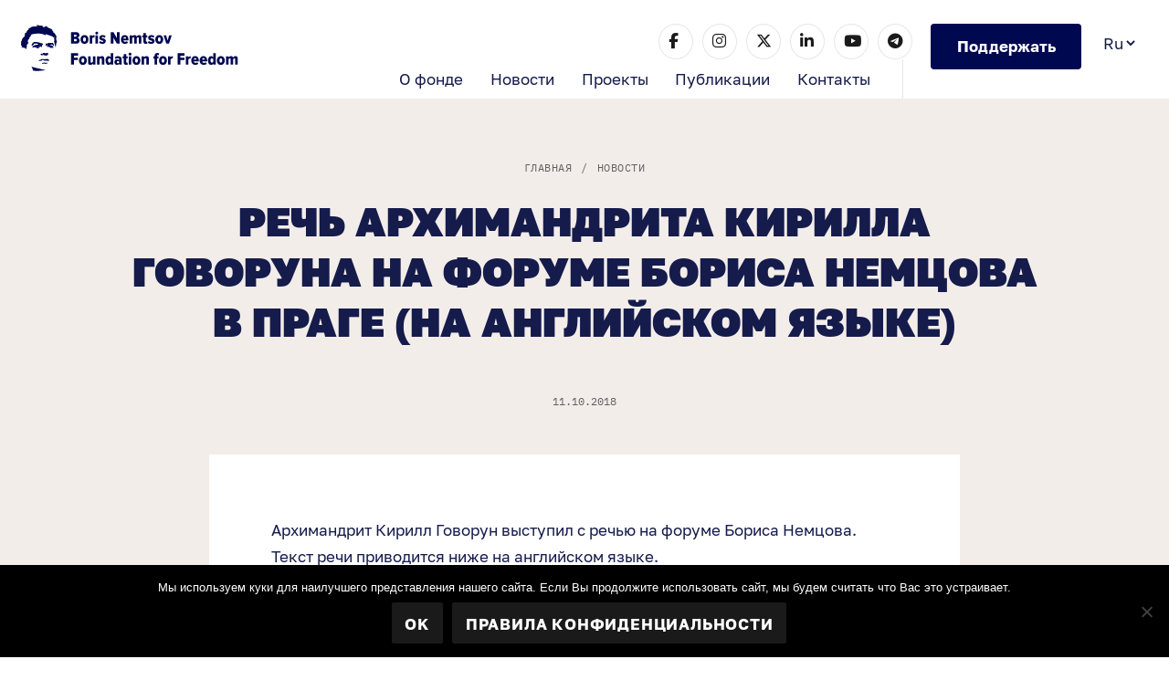

--- FILE ---
content_type: text/html; charset=UTF-8
request_url: https://nemtsovfund.org/2018/10/rech-arhimandrita-kirilla-govoruna-na-forume-borisa-nemtsova-v-prage-na-anglijskom-yazyke/
body_size: 20816
content:
<!DOCTYPE html>
<html lang="ru-RU" prefix="og: http://ogp.me/ns# fb: http://ogp.me/ns/fb#" class="no-js">
<head>
	<meta charset="UTF-8">
	<meta name="viewport" content="width=device-width, initial-scale=1">
	<link rel="profile" href="https://gmpg.org/xfn/11">
			<script>(function(html){html.className = html.className.replace(/\bno-js\b/,'js')})(document.documentElement);</script>
<title>Речь архимандрита Кирилла Говоруна на форуме Бориса Немцова в Праге (на английском языке) &#8212; Фонд Бориса Немцова за Свободу</title>
<meta name='robots' content='max-image-preview:large' />
	<style>img:is([sizes="auto" i], [sizes^="auto," i]) { contain-intrinsic-size: 3000px 1500px }</style>
	<link rel="alternate" href="https://nemtsovfund.org/2018/10/rech-arhimandrita-kirilla-govoruna-na-forume-borisa-nemtsova-v-prage-na-anglijskom-yazyke/" hreflang="ru" />
<link rel="alternate" href="https://nemtsovfund.org/en/2018/10/archimandrit-cyril-govorun-s-freedom-speech-at-boris-nemtsov-forum-2018/" hreflang="en" />
<link rel='dns-prefetch' href='//use.fontawesome.com' />
<link rel="alternate" type="application/rss+xml" title="Фонд Бориса Немцова за Свободу &raquo; Лента" href="https://nemtsovfund.org/feed/" />
<link rel="alternate" type="application/rss+xml" title="Фонд Бориса Немцова за Свободу &raquo; Лента комментариев" href="https://nemtsovfund.org/comments/feed/" />
		<!-- This site uses the Google Analytics by ExactMetrics plugin v8.8.0 - Using Analytics tracking - https://www.exactmetrics.com/ -->
							<script src="//www.googletagmanager.com/gtag/js?id=G-496GYG7CPE"  data-cfasync="false" data-wpfc-render="false" type="text/javascript" async></script>
			<script data-cfasync="false" data-wpfc-render="false" type="text/javascript">
				var em_version = '8.8.0';
				var em_track_user = true;
				var em_no_track_reason = '';
								var ExactMetricsDefaultLocations = {"page_location":"https:\/\/nemtsovfund.org\/2018\/10\/rech-arhimandrita-kirilla-govoruna-na-forume-borisa-nemtsova-v-prage-na-anglijskom-yazyke\/"};
								if ( typeof ExactMetricsPrivacyGuardFilter === 'function' ) {
					var ExactMetricsLocations = (typeof ExactMetricsExcludeQuery === 'object') ? ExactMetricsPrivacyGuardFilter( ExactMetricsExcludeQuery ) : ExactMetricsPrivacyGuardFilter( ExactMetricsDefaultLocations );
				} else {
					var ExactMetricsLocations = (typeof ExactMetricsExcludeQuery === 'object') ? ExactMetricsExcludeQuery : ExactMetricsDefaultLocations;
				}

								var disableStrs = [
										'ga-disable-G-496GYG7CPE',
									];

				/* Function to detect opted out users */
				function __gtagTrackerIsOptedOut() {
					for (var index = 0; index < disableStrs.length; index++) {
						if (document.cookie.indexOf(disableStrs[index] + '=true') > -1) {
							return true;
						}
					}

					return false;
				}

				/* Disable tracking if the opt-out cookie exists. */
				if (__gtagTrackerIsOptedOut()) {
					for (var index = 0; index < disableStrs.length; index++) {
						window[disableStrs[index]] = true;
					}
				}

				/* Opt-out function */
				function __gtagTrackerOptout() {
					for (var index = 0; index < disableStrs.length; index++) {
						document.cookie = disableStrs[index] + '=true; expires=Thu, 31 Dec 2099 23:59:59 UTC; path=/';
						window[disableStrs[index]] = true;
					}
				}

				if ('undefined' === typeof gaOptout) {
					function gaOptout() {
						__gtagTrackerOptout();
					}
				}
								window.dataLayer = window.dataLayer || [];

				window.ExactMetricsDualTracker = {
					helpers: {},
					trackers: {},
				};
				if (em_track_user) {
					function __gtagDataLayer() {
						dataLayer.push(arguments);
					}

					function __gtagTracker(type, name, parameters) {
						if (!parameters) {
							parameters = {};
						}

						if (parameters.send_to) {
							__gtagDataLayer.apply(null, arguments);
							return;
						}

						if (type === 'event') {
														parameters.send_to = exactmetrics_frontend.v4_id;
							var hookName = name;
							if (typeof parameters['event_category'] !== 'undefined') {
								hookName = parameters['event_category'] + ':' + name;
							}

							if (typeof ExactMetricsDualTracker.trackers[hookName] !== 'undefined') {
								ExactMetricsDualTracker.trackers[hookName](parameters);
							} else {
								__gtagDataLayer('event', name, parameters);
							}
							
						} else {
							__gtagDataLayer.apply(null, arguments);
						}
					}

					__gtagTracker('js', new Date());
					__gtagTracker('set', {
						'developer_id.dNDMyYj': true,
											});
					if ( ExactMetricsLocations.page_location ) {
						__gtagTracker('set', ExactMetricsLocations);
					}
										__gtagTracker('config', 'G-496GYG7CPE', {"forceSSL":"true","anonymize_ip":"true"} );
										window.gtag = __gtagTracker;										(function () {
						/* https://developers.google.com/analytics/devguides/collection/analyticsjs/ */
						/* ga and __gaTracker compatibility shim. */
						var noopfn = function () {
							return null;
						};
						var newtracker = function () {
							return new Tracker();
						};
						var Tracker = function () {
							return null;
						};
						var p = Tracker.prototype;
						p.get = noopfn;
						p.set = noopfn;
						p.send = function () {
							var args = Array.prototype.slice.call(arguments);
							args.unshift('send');
							__gaTracker.apply(null, args);
						};
						var __gaTracker = function () {
							var len = arguments.length;
							if (len === 0) {
								return;
							}
							var f = arguments[len - 1];
							if (typeof f !== 'object' || f === null || typeof f.hitCallback !== 'function') {
								if ('send' === arguments[0]) {
									var hitConverted, hitObject = false, action;
									if ('event' === arguments[1]) {
										if ('undefined' !== typeof arguments[3]) {
											hitObject = {
												'eventAction': arguments[3],
												'eventCategory': arguments[2],
												'eventLabel': arguments[4],
												'value': arguments[5] ? arguments[5] : 1,
											}
										}
									}
									if ('pageview' === arguments[1]) {
										if ('undefined' !== typeof arguments[2]) {
											hitObject = {
												'eventAction': 'page_view',
												'page_path': arguments[2],
											}
										}
									}
									if (typeof arguments[2] === 'object') {
										hitObject = arguments[2];
									}
									if (typeof arguments[5] === 'object') {
										Object.assign(hitObject, arguments[5]);
									}
									if ('undefined' !== typeof arguments[1].hitType) {
										hitObject = arguments[1];
										if ('pageview' === hitObject.hitType) {
											hitObject.eventAction = 'page_view';
										}
									}
									if (hitObject) {
										action = 'timing' === arguments[1].hitType ? 'timing_complete' : hitObject.eventAction;
										hitConverted = mapArgs(hitObject);
										__gtagTracker('event', action, hitConverted);
									}
								}
								return;
							}

							function mapArgs(args) {
								var arg, hit = {};
								var gaMap = {
									'eventCategory': 'event_category',
									'eventAction': 'event_action',
									'eventLabel': 'event_label',
									'eventValue': 'event_value',
									'nonInteraction': 'non_interaction',
									'timingCategory': 'event_category',
									'timingVar': 'name',
									'timingValue': 'value',
									'timingLabel': 'event_label',
									'page': 'page_path',
									'location': 'page_location',
									'title': 'page_title',
									'referrer' : 'page_referrer',
								};
								for (arg in args) {
																		if (!(!args.hasOwnProperty(arg) || !gaMap.hasOwnProperty(arg))) {
										hit[gaMap[arg]] = args[arg];
									} else {
										hit[arg] = args[arg];
									}
								}
								return hit;
							}

							try {
								f.hitCallback();
							} catch (ex) {
							}
						};
						__gaTracker.create = newtracker;
						__gaTracker.getByName = newtracker;
						__gaTracker.getAll = function () {
							return [];
						};
						__gaTracker.remove = noopfn;
						__gaTracker.loaded = true;
						window['__gaTracker'] = __gaTracker;
					})();
									} else {
										console.log("");
					(function () {
						function __gtagTracker() {
							return null;
						}

						window['__gtagTracker'] = __gtagTracker;
						window['gtag'] = __gtagTracker;
					})();
									}
			</script>
			
							<!-- / Google Analytics by ExactMetrics -->
		<script type="text/javascript">
/* <![CDATA[ */
window._wpemojiSettings = {"baseUrl":"https:\/\/s.w.org\/images\/core\/emoji\/15.0.3\/72x72\/","ext":".png","svgUrl":"https:\/\/s.w.org\/images\/core\/emoji\/15.0.3\/svg\/","svgExt":".svg","source":{"concatemoji":"https:\/\/nemtsovfund.org\/cp\/wp-includes\/js\/wp-emoji-release.min.js?ver=6.7.4"}};
/*! This file is auto-generated */
!function(i,n){var o,s,e;function c(e){try{var t={supportTests:e,timestamp:(new Date).valueOf()};sessionStorage.setItem(o,JSON.stringify(t))}catch(e){}}function p(e,t,n){e.clearRect(0,0,e.canvas.width,e.canvas.height),e.fillText(t,0,0);var t=new Uint32Array(e.getImageData(0,0,e.canvas.width,e.canvas.height).data),r=(e.clearRect(0,0,e.canvas.width,e.canvas.height),e.fillText(n,0,0),new Uint32Array(e.getImageData(0,0,e.canvas.width,e.canvas.height).data));return t.every(function(e,t){return e===r[t]})}function u(e,t,n){switch(t){case"flag":return n(e,"\ud83c\udff3\ufe0f\u200d\u26a7\ufe0f","\ud83c\udff3\ufe0f\u200b\u26a7\ufe0f")?!1:!n(e,"\ud83c\uddfa\ud83c\uddf3","\ud83c\uddfa\u200b\ud83c\uddf3")&&!n(e,"\ud83c\udff4\udb40\udc67\udb40\udc62\udb40\udc65\udb40\udc6e\udb40\udc67\udb40\udc7f","\ud83c\udff4\u200b\udb40\udc67\u200b\udb40\udc62\u200b\udb40\udc65\u200b\udb40\udc6e\u200b\udb40\udc67\u200b\udb40\udc7f");case"emoji":return!n(e,"\ud83d\udc26\u200d\u2b1b","\ud83d\udc26\u200b\u2b1b")}return!1}function f(e,t,n){var r="undefined"!=typeof WorkerGlobalScope&&self instanceof WorkerGlobalScope?new OffscreenCanvas(300,150):i.createElement("canvas"),a=r.getContext("2d",{willReadFrequently:!0}),o=(a.textBaseline="top",a.font="600 32px Arial",{});return e.forEach(function(e){o[e]=t(a,e,n)}),o}function t(e){var t=i.createElement("script");t.src=e,t.defer=!0,i.head.appendChild(t)}"undefined"!=typeof Promise&&(o="wpEmojiSettingsSupports",s=["flag","emoji"],n.supports={everything:!0,everythingExceptFlag:!0},e=new Promise(function(e){i.addEventListener("DOMContentLoaded",e,{once:!0})}),new Promise(function(t){var n=function(){try{var e=JSON.parse(sessionStorage.getItem(o));if("object"==typeof e&&"number"==typeof e.timestamp&&(new Date).valueOf()<e.timestamp+604800&&"object"==typeof e.supportTests)return e.supportTests}catch(e){}return null}();if(!n){if("undefined"!=typeof Worker&&"undefined"!=typeof OffscreenCanvas&&"undefined"!=typeof URL&&URL.createObjectURL&&"undefined"!=typeof Blob)try{var e="postMessage("+f.toString()+"("+[JSON.stringify(s),u.toString(),p.toString()].join(",")+"));",r=new Blob([e],{type:"text/javascript"}),a=new Worker(URL.createObjectURL(r),{name:"wpTestEmojiSupports"});return void(a.onmessage=function(e){c(n=e.data),a.terminate(),t(n)})}catch(e){}c(n=f(s,u,p))}t(n)}).then(function(e){for(var t in e)n.supports[t]=e[t],n.supports.everything=n.supports.everything&&n.supports[t],"flag"!==t&&(n.supports.everythingExceptFlag=n.supports.everythingExceptFlag&&n.supports[t]);n.supports.everythingExceptFlag=n.supports.everythingExceptFlag&&!n.supports.flag,n.DOMReady=!1,n.readyCallback=function(){n.DOMReady=!0}}).then(function(){return e}).then(function(){var e;n.supports.everything||(n.readyCallback(),(e=n.source||{}).concatemoji?t(e.concatemoji):e.wpemoji&&e.twemoji&&(t(e.twemoji),t(e.wpemoji)))}))}((window,document),window._wpemojiSettings);
/* ]]> */
</script>
<style id='wp-emoji-styles-inline-css' type='text/css'>

	img.wp-smiley, img.emoji {
		display: inline !important;
		border: none !important;
		box-shadow: none !important;
		height: 1em !important;
		width: 1em !important;
		margin: 0 0.07em !important;
		vertical-align: -0.1em !important;
		background: none !important;
		padding: 0 !important;
	}
</style>
<link rel='stylesheet' id='wp-block-library-css' href='https://nemtsovfund.org/cp/wp-includes/css/dist/block-library/style.min.css?ver=6.7.4' type='text/css' media='all' />
<link rel='stylesheet' id='eedee-gutenslider-init-css' href='https://nemtsovfund.org/cp/wp-content/plugins/gutenslider/build/gutenslider-init.css?ver=1706528652' type='text/css' media='all' />
<style id='font-awesome-svg-styles-default-inline-css' type='text/css'>
.svg-inline--fa {
  display: inline-block;
  height: 1em;
  overflow: visible;
  vertical-align: -.125em;
}
</style>
<link rel='stylesheet' id='font-awesome-svg-styles-css' href='https://nemtsovfund.org/cp/wp-content/uploads/font-awesome/v6.5.1/css/svg-with-js.css' type='text/css' media='all' />
<style id='font-awesome-svg-styles-inline-css' type='text/css'>
   .wp-block-font-awesome-icon svg::before,
   .wp-rich-text-font-awesome-icon svg::before {content: unset;}
</style>
<style id='classic-theme-styles-inline-css' type='text/css'>
/*! This file is auto-generated */
.wp-block-button__link{color:#fff;background-color:#32373c;border-radius:9999px;box-shadow:none;text-decoration:none;padding:calc(.667em + 2px) calc(1.333em + 2px);font-size:1.125em}.wp-block-file__button{background:#32373c;color:#fff;text-decoration:none}
</style>
<style id='global-styles-inline-css' type='text/css'>
:root{--wp--preset--aspect-ratio--square: 1;--wp--preset--aspect-ratio--4-3: 4/3;--wp--preset--aspect-ratio--3-4: 3/4;--wp--preset--aspect-ratio--3-2: 3/2;--wp--preset--aspect-ratio--2-3: 2/3;--wp--preset--aspect-ratio--16-9: 16/9;--wp--preset--aspect-ratio--9-16: 9/16;--wp--preset--color--black: #000000;--wp--preset--color--cyan-bluish-gray: #abb8c3;--wp--preset--color--white: #ffffff;--wp--preset--color--pale-pink: #f78da7;--wp--preset--color--vivid-red: #cf2e2e;--wp--preset--color--luminous-vivid-orange: #ff6900;--wp--preset--color--luminous-vivid-amber: #fcb900;--wp--preset--color--light-green-cyan: #7bdcb5;--wp--preset--color--vivid-green-cyan: #00d084;--wp--preset--color--pale-cyan-blue: #8ed1fc;--wp--preset--color--vivid-cyan-blue: #0693e3;--wp--preset--color--vivid-purple: #9b51e0;--wp--preset--gradient--vivid-cyan-blue-to-vivid-purple: linear-gradient(135deg,rgba(6,147,227,1) 0%,rgb(155,81,224) 100%);--wp--preset--gradient--light-green-cyan-to-vivid-green-cyan: linear-gradient(135deg,rgb(122,220,180) 0%,rgb(0,208,130) 100%);--wp--preset--gradient--luminous-vivid-amber-to-luminous-vivid-orange: linear-gradient(135deg,rgba(252,185,0,1) 0%,rgba(255,105,0,1) 100%);--wp--preset--gradient--luminous-vivid-orange-to-vivid-red: linear-gradient(135deg,rgba(255,105,0,1) 0%,rgb(207,46,46) 100%);--wp--preset--gradient--very-light-gray-to-cyan-bluish-gray: linear-gradient(135deg,rgb(238,238,238) 0%,rgb(169,184,195) 100%);--wp--preset--gradient--cool-to-warm-spectrum: linear-gradient(135deg,rgb(74,234,220) 0%,rgb(151,120,209) 20%,rgb(207,42,186) 40%,rgb(238,44,130) 60%,rgb(251,105,98) 80%,rgb(254,248,76) 100%);--wp--preset--gradient--blush-light-purple: linear-gradient(135deg,rgb(255,206,236) 0%,rgb(152,150,240) 100%);--wp--preset--gradient--blush-bordeaux: linear-gradient(135deg,rgb(254,205,165) 0%,rgb(254,45,45) 50%,rgb(107,0,62) 100%);--wp--preset--gradient--luminous-dusk: linear-gradient(135deg,rgb(255,203,112) 0%,rgb(199,81,192) 50%,rgb(65,88,208) 100%);--wp--preset--gradient--pale-ocean: linear-gradient(135deg,rgb(255,245,203) 0%,rgb(182,227,212) 50%,rgb(51,167,181) 100%);--wp--preset--gradient--electric-grass: linear-gradient(135deg,rgb(202,248,128) 0%,rgb(113,206,126) 100%);--wp--preset--gradient--midnight: linear-gradient(135deg,rgb(2,3,129) 0%,rgb(40,116,252) 100%);--wp--preset--font-size--small: 13px;--wp--preset--font-size--medium: 20px;--wp--preset--font-size--large: 36px;--wp--preset--font-size--x-large: 42px;--wp--preset--spacing--20: 0.44rem;--wp--preset--spacing--30: 0.67rem;--wp--preset--spacing--40: 1rem;--wp--preset--spacing--50: 1.5rem;--wp--preset--spacing--60: 2.25rem;--wp--preset--spacing--70: 3.38rem;--wp--preset--spacing--80: 5.06rem;--wp--preset--shadow--natural: 6px 6px 9px rgba(0, 0, 0, 0.2);--wp--preset--shadow--deep: 12px 12px 50px rgba(0, 0, 0, 0.4);--wp--preset--shadow--sharp: 6px 6px 0px rgba(0, 0, 0, 0.2);--wp--preset--shadow--outlined: 6px 6px 0px -3px rgba(255, 255, 255, 1), 6px 6px rgba(0, 0, 0, 1);--wp--preset--shadow--crisp: 6px 6px 0px rgba(0, 0, 0, 1);}:where(.is-layout-flex){gap: 0.5em;}:where(.is-layout-grid){gap: 0.5em;}body .is-layout-flex{display: flex;}.is-layout-flex{flex-wrap: wrap;align-items: center;}.is-layout-flex > :is(*, div){margin: 0;}body .is-layout-grid{display: grid;}.is-layout-grid > :is(*, div){margin: 0;}:where(.wp-block-columns.is-layout-flex){gap: 2em;}:where(.wp-block-columns.is-layout-grid){gap: 2em;}:where(.wp-block-post-template.is-layout-flex){gap: 1.25em;}:where(.wp-block-post-template.is-layout-grid){gap: 1.25em;}.has-black-color{color: var(--wp--preset--color--black) !important;}.has-cyan-bluish-gray-color{color: var(--wp--preset--color--cyan-bluish-gray) !important;}.has-white-color{color: var(--wp--preset--color--white) !important;}.has-pale-pink-color{color: var(--wp--preset--color--pale-pink) !important;}.has-vivid-red-color{color: var(--wp--preset--color--vivid-red) !important;}.has-luminous-vivid-orange-color{color: var(--wp--preset--color--luminous-vivid-orange) !important;}.has-luminous-vivid-amber-color{color: var(--wp--preset--color--luminous-vivid-amber) !important;}.has-light-green-cyan-color{color: var(--wp--preset--color--light-green-cyan) !important;}.has-vivid-green-cyan-color{color: var(--wp--preset--color--vivid-green-cyan) !important;}.has-pale-cyan-blue-color{color: var(--wp--preset--color--pale-cyan-blue) !important;}.has-vivid-cyan-blue-color{color: var(--wp--preset--color--vivid-cyan-blue) !important;}.has-vivid-purple-color{color: var(--wp--preset--color--vivid-purple) !important;}.has-black-background-color{background-color: var(--wp--preset--color--black) !important;}.has-cyan-bluish-gray-background-color{background-color: var(--wp--preset--color--cyan-bluish-gray) !important;}.has-white-background-color{background-color: var(--wp--preset--color--white) !important;}.has-pale-pink-background-color{background-color: var(--wp--preset--color--pale-pink) !important;}.has-vivid-red-background-color{background-color: var(--wp--preset--color--vivid-red) !important;}.has-luminous-vivid-orange-background-color{background-color: var(--wp--preset--color--luminous-vivid-orange) !important;}.has-luminous-vivid-amber-background-color{background-color: var(--wp--preset--color--luminous-vivid-amber) !important;}.has-light-green-cyan-background-color{background-color: var(--wp--preset--color--light-green-cyan) !important;}.has-vivid-green-cyan-background-color{background-color: var(--wp--preset--color--vivid-green-cyan) !important;}.has-pale-cyan-blue-background-color{background-color: var(--wp--preset--color--pale-cyan-blue) !important;}.has-vivid-cyan-blue-background-color{background-color: var(--wp--preset--color--vivid-cyan-blue) !important;}.has-vivid-purple-background-color{background-color: var(--wp--preset--color--vivid-purple) !important;}.has-black-border-color{border-color: var(--wp--preset--color--black) !important;}.has-cyan-bluish-gray-border-color{border-color: var(--wp--preset--color--cyan-bluish-gray) !important;}.has-white-border-color{border-color: var(--wp--preset--color--white) !important;}.has-pale-pink-border-color{border-color: var(--wp--preset--color--pale-pink) !important;}.has-vivid-red-border-color{border-color: var(--wp--preset--color--vivid-red) !important;}.has-luminous-vivid-orange-border-color{border-color: var(--wp--preset--color--luminous-vivid-orange) !important;}.has-luminous-vivid-amber-border-color{border-color: var(--wp--preset--color--luminous-vivid-amber) !important;}.has-light-green-cyan-border-color{border-color: var(--wp--preset--color--light-green-cyan) !important;}.has-vivid-green-cyan-border-color{border-color: var(--wp--preset--color--vivid-green-cyan) !important;}.has-pale-cyan-blue-border-color{border-color: var(--wp--preset--color--pale-cyan-blue) !important;}.has-vivid-cyan-blue-border-color{border-color: var(--wp--preset--color--vivid-cyan-blue) !important;}.has-vivid-purple-border-color{border-color: var(--wp--preset--color--vivid-purple) !important;}.has-vivid-cyan-blue-to-vivid-purple-gradient-background{background: var(--wp--preset--gradient--vivid-cyan-blue-to-vivid-purple) !important;}.has-light-green-cyan-to-vivid-green-cyan-gradient-background{background: var(--wp--preset--gradient--light-green-cyan-to-vivid-green-cyan) !important;}.has-luminous-vivid-amber-to-luminous-vivid-orange-gradient-background{background: var(--wp--preset--gradient--luminous-vivid-amber-to-luminous-vivid-orange) !important;}.has-luminous-vivid-orange-to-vivid-red-gradient-background{background: var(--wp--preset--gradient--luminous-vivid-orange-to-vivid-red) !important;}.has-very-light-gray-to-cyan-bluish-gray-gradient-background{background: var(--wp--preset--gradient--very-light-gray-to-cyan-bluish-gray) !important;}.has-cool-to-warm-spectrum-gradient-background{background: var(--wp--preset--gradient--cool-to-warm-spectrum) !important;}.has-blush-light-purple-gradient-background{background: var(--wp--preset--gradient--blush-light-purple) !important;}.has-blush-bordeaux-gradient-background{background: var(--wp--preset--gradient--blush-bordeaux) !important;}.has-luminous-dusk-gradient-background{background: var(--wp--preset--gradient--luminous-dusk) !important;}.has-pale-ocean-gradient-background{background: var(--wp--preset--gradient--pale-ocean) !important;}.has-electric-grass-gradient-background{background: var(--wp--preset--gradient--electric-grass) !important;}.has-midnight-gradient-background{background: var(--wp--preset--gradient--midnight) !important;}.has-small-font-size{font-size: var(--wp--preset--font-size--small) !important;}.has-medium-font-size{font-size: var(--wp--preset--font-size--medium) !important;}.has-large-font-size{font-size: var(--wp--preset--font-size--large) !important;}.has-x-large-font-size{font-size: var(--wp--preset--font-size--x-large) !important;}
:where(.wp-block-post-template.is-layout-flex){gap: 1.25em;}:where(.wp-block-post-template.is-layout-grid){gap: 1.25em;}
:where(.wp-block-columns.is-layout-flex){gap: 2em;}:where(.wp-block-columns.is-layout-grid){gap: 2em;}
:root :where(.wp-block-pullquote){font-size: 1.5em;line-height: 1.6;}
</style>
<link rel='stylesheet' id='contact-form-7-css' href='https://nemtsovfund.org/cp/wp-content/plugins/contact-form-7/includes/css/styles.css?ver=6.1.2' type='text/css' media='all' />
<link rel='stylesheet' id='cookie-notice-front-css' href='https://nemtsovfund.org/cp/wp-content/plugins/cookie-notice/css/front.min.css?ver=2.5.7' type='text/css' media='all' />
<link rel='stylesheet' id='genericons-css' href='https://nemtsovfund.org/cp/wp-content/themes/nmtsvfnd23/genericons/genericons.css?ver=3.4.1' type='text/css' media='all' />
<link rel='stylesheet' id='twentysixteen-style-css' href='https://nemtsovfund.org/cp/wp-content/themes/nmtsvfnd23/style.css?ver=2021039101111132' type='text/css' media='all' />
<!--[if lt IE 10]>
<link rel='stylesheet' id='twentysixteen-ie-css' href='https://nemtsovfund.org/cp/wp-content/themes/nmtsvfnd23/css/ie.css?ver=20150930' type='text/css' media='all' />
<![endif]-->
<!--[if lt IE 9]>
<link rel='stylesheet' id='twentysixteen-ie8-css' href='https://nemtsovfund.org/cp/wp-content/themes/nmtsvfnd23/css/ie8.css?ver=20151230' type='text/css' media='all' />
<![endif]-->
<!--[if lt IE 8]>
<link rel='stylesheet' id='twentysixteen-ie7-css' href='https://nemtsovfund.org/cp/wp-content/themes/nmtsvfnd23/css/ie7.css?ver=20150930' type='text/css' media='all' />
<![endif]-->
<link rel='stylesheet' id='font-awesome-official-css' href='https://use.fontawesome.com/releases/v6.5.1/css/all.css' type='text/css' media='all' integrity="sha384-t1nt8BQoYMLFN5p42tRAtuAAFQaCQODekUVeKKZrEnEyp4H2R0RHFz0KWpmj7i8g" crossorigin="anonymous" />
<link rel='stylesheet' id='font-awesome-official-v4shim-css' href='https://use.fontawesome.com/releases/v6.5.1/css/v4-shims.css' type='text/css' media='all' integrity="sha384-5Jfdy0XO8+vjCRofsSnGmxGSYjLfsjjTOABKxVr8BkfvlaAm14bIJc7Jcjfq/xQI" crossorigin="anonymous" />
<script type="text/javascript" src="https://nemtsovfund.org/cp/wp-includes/js/jquery/jquery.min.js?ver=3.7.1" id="jquery-core-js"></script>
<script type="text/javascript" src="https://nemtsovfund.org/cp/wp-includes/js/jquery/jquery-migrate.min.js?ver=3.4.1" id="jquery-migrate-js"></script>
<script type="text/javascript" src="https://nemtsovfund.org/cp/wp-content/plugins/google-analytics-dashboard-for-wp/assets/js/frontend-gtag.min.js?ver=8.8.0" id="exactmetrics-frontend-script-js" async="async" data-wp-strategy="async"></script>
<script data-cfasync="false" data-wpfc-render="false" type="text/javascript" id='exactmetrics-frontend-script-js-extra'>/* <![CDATA[ */
var exactmetrics_frontend = {"js_events_tracking":"true","download_extensions":"zip,mp3,mpeg,pdf,docx,pptx,xlsx,rar","inbound_paths":"[{\"path\":\"\\\/go\\\/\",\"label\":\"affiliate\"},{\"path\":\"\\\/recommend\\\/\",\"label\":\"affiliate\"}]","home_url":"https:\/\/nemtsovfund.org","hash_tracking":"false","v4_id":"G-496GYG7CPE"};/* ]]> */
</script>
<script type="text/javascript" id="cookie-notice-front-js-before">
/* <![CDATA[ */
var cnArgs = {"ajaxUrl":"https:\/\/nemtsovfund.org\/cp\/wp-admin\/admin-ajax.php","nonce":"412e47176a","hideEffect":"fade","position":"bottom","onScroll":false,"onScrollOffset":100,"onClick":false,"cookieName":"cookie_notice_accepted","cookieTime":2592000,"cookieTimeRejected":2592000,"globalCookie":false,"redirection":false,"cache":false,"revokeCookies":false,"revokeCookiesOpt":"automatic"};
/* ]]> */
</script>
<script type="text/javascript" src="https://nemtsovfund.org/cp/wp-content/plugins/cookie-notice/js/front.min.js?ver=2.5.7" id="cookie-notice-front-js"></script>
<!--[if lt IE 9]>
<script type="text/javascript" src="https://nemtsovfund.org/cp/wp-content/themes/nmtsvfnd23/js/html5.js?ver=3.7.3" id="twentysixteen-html5-js"></script>
<![endif]-->
<link rel="https://api.w.org/" href="https://nemtsovfund.org/wp-json/" /><link rel="alternate" title="JSON" type="application/json" href="https://nemtsovfund.org/wp-json/wp/v2/posts/1421" /><link rel="EditURI" type="application/rsd+xml" title="RSD" href="https://nemtsovfund.org/cp/xmlrpc.php?rsd" />
<meta name="generator" content="WordPress 6.7.4" />
<link rel="canonical" href="https://nemtsovfund.org/2018/10/rech-arhimandrita-kirilla-govoruna-na-forume-borisa-nemtsova-v-prage-na-anglijskom-yazyke/" />
<link rel='shortlink' href='https://nemtsovfund.org/?p=1421' />
<link rel="alternate" title="oEmbed (JSON)" type="application/json+oembed" href="https://nemtsovfund.org/wp-json/oembed/1.0/embed?url=https%3A%2F%2Fnemtsovfund.org%2F2018%2F10%2Frech-arhimandrita-kirilla-govoruna-na-forume-borisa-nemtsova-v-prage-na-anglijskom-yazyke%2F" />
<link rel="alternate" title="oEmbed (XML)" type="text/xml+oembed" href="https://nemtsovfund.org/wp-json/oembed/1.0/embed?url=https%3A%2F%2Fnemtsovfund.org%2F2018%2F10%2Frech-arhimandrita-kirilla-govoruna-na-forume-borisa-nemtsova-v-prage-na-anglijskom-yazyke%2F&#038;format=xml" />

<!-- START - Open Graph and Twitter Card Tags 3.3.5 -->
 <!-- Facebook Open Graph -->
  <meta property="og:locale" content="ru_RU"/>
  <meta property="og:site_name" content="Фонд Бориса Немцова за Свободу"/>
  <meta property="og:title" content="Речь архимандрита Кирилла Говоруна на форуме Бориса Немцова в Праге (на английском языке)"/>
  <meta property="og:url" content="https://nemtsovfund.org/2018/10/rech-arhimandrita-kirilla-govoruna-na-forume-borisa-nemtsova-v-prage-na-anglijskom-yazyke/"/>
  <meta property="og:type" content="article"/>
  <meta property="og:description" content="Архимандрит Кирилл Говорун выступил с речью на форуме Бориса Немцова. Текст речи приводится ниже на английском языке.



&quot;I am grateful to the organizers of Boris Nemtsov forum for inviting me to address this distinguished audience. I don’t take this invitation for granted. It is still not a custom"/>
  <meta property="og:image" content="https://nemtsovfund.org/cp/wp-content/uploads/2023/01/sn.png"/>
  <meta property="og:image:url" content="https://nemtsovfund.org/cp/wp-content/uploads/2023/01/sn.png"/>
  <meta property="og:image:secure_url" content="https://nemtsovfund.org/cp/wp-content/uploads/2023/01/sn.png"/>
  <meta property="article:published_time" content="2018-10-11T21:17:06+02:00"/>
  <meta property="article:modified_time" content="2022-07-22T16:31:57+02:00" />
  <meta property="og:updated_time" content="2022-07-22T16:31:57+02:00" />
  <meta property="article:section" content="Новости"/>
 <!-- Google+ / Schema.org -->
 <!-- Twitter Cards -->
  <meta name="twitter:title" content="Речь архимандрита Кирилла Говоруна на форуме Бориса Немцова в Праге (на английском языке)"/>
  <meta name="twitter:url" content="https://nemtsovfund.org/2018/10/rech-arhimandrita-kirilla-govoruna-na-forume-borisa-nemtsova-v-prage-na-anglijskom-yazyke/"/>
  <meta name="twitter:description" content="Архимандрит Кирилл Говорун выступил с речью на форуме Бориса Немцова. Текст речи приводится ниже на английском языке.



&quot;I am grateful to the organizers of Boris Nemtsov forum for inviting me to address this distinguished audience. I don’t take this invitation for granted. It is still not a custom"/>
  <meta name="twitter:image" content="https://nemtsovfund.org/cp/wp-content/uploads/2023/01/sn.png"/>
  <meta name="twitter:card" content="summary_large_image"/>
 <!-- SEO -->
 <!-- Misc. tags -->
 <!-- is_singular -->
<!-- END - Open Graph and Twitter Card Tags 3.3.5 -->
	
</head>

<body data-rsssl=1 class="post-template-default single single-post postid-1421 single-format-standard cookies-not-set group-blog no-sidebar">
<div id="fb-root"></div>
<script>(function(d, s, id) {
  var js, fjs = d.getElementsByTagName(s)[0];
  if (d.getElementById(id)) return;
  js = d.createElement(s); js.id = id;
  js.src = "//connect.facebook.net/en_US/sdk.js#xfbml=1&version=v2.5&appId=143071202436714";
  fjs.parentNode.insertBefore(js, fjs);
}(document, 'script', 'facebook-jssdk'));</script>
<div id="page" class="site">
	<div class="site-inner">
		<a class="skip-link screen-reader-text" href="#content">Перейти к содержимому</a>

		<header id="masthead" class="site-header" role="banner">
			<div class="site-header-main">
				<div class="site-branding">
											<p class="site-title"><a href="https://nemtsovfund.org/" rel="home">Фонд Бориса Немцова за Свободу</a></p>
									
				<div style="clear: both;"></div>
				</div><!-- .site-branding -->
        
				<div class="rightpart">
						
						<!-- <button class="menubutton"><svg width="36" height="36" xmlns="http://www.w3.org/2000/svg" viewBox="0 0 24 24" aria-hidden="true" focusable="false"><rect x="4" y="4.5" width="20" height="1.5"></rect><rect x="4" y="11" width="20" height="1.5"></rect><rect x="4" y="17.5" width="20" height="1.5"></rect></svg></button>

						<button class="closebutton"><svg xmlns="http://www.w3.org/2000/svg" viewBox="0 0 24 24" width="36" height="36" aria-hidden="true" focusable="false"><path d="M13 11.8l6.1-6.3-1-1-6.1 6.2-6.1-6.2-1 1 6.1 6.3-6.5 6.7 1 1 6.5-6.6 6.5 6.6 1-1z"></path></svg></button> -->
						
						<input class="side-menu" type="checkbox" id="side-menu"/>
						<label class="hamb" for="side-menu"><span class="hamb-line"></span></label>


						<select name="lang_choice_1" id="lang_choice_1" class="pll-switcher-select">
	<option value="https://nemtsovfund.org/2018/10/rech-arhimandrita-kirilla-govoruna-na-forume-borisa-nemtsova-v-prage-na-anglijskom-yazyke/" lang="ru-RU" selected='selected' data-lang="{&quot;id&quot;:0,&quot;name&quot;:&quot;ru&quot;,&quot;slug&quot;:&quot;ru&quot;,&quot;dir&quot;:0}">ru</option>
	<option value="https://nemtsovfund.org/de/" lang="de-DE" data-lang="{&quot;id&quot;:0,&quot;name&quot;:&quot;de&quot;,&quot;slug&quot;:&quot;de&quot;,&quot;dir&quot;:0}">de</option>
	<option value="https://nemtsovfund.org/en/2018/10/archimandrit-cyril-govorun-s-freedom-speech-at-boris-nemtsov-forum-2018/" lang="en-GB" data-lang="{&quot;id&quot;:0,&quot;name&quot;:&quot;en&quot;,&quot;slug&quot;:&quot;en&quot;,&quot;dir&quot;:0}">en</option>

</select>
<script type="text/javascript">
					document.getElementById( "lang_choice_1" ).addEventListener( "change", function ( event ) { location.href = event.currentTarget.value; } )
				</script>						
						<a class="donate navi" href="https://nemtsovfund.org/podderzhat-fond/">Поддержать</a>
						
						<div class="social social-navigation navi">
							<a target="_blank" href="https://www.facebook.com/BorisNemtsovFoundation/"><i class="fa fa-facebook" title="Facebook"></i></a>
							<a target="_blank" href="https://instagram.com/borisnemtsovfoundation"><i class="fa fa-instagram" title="Instagram"></i></a>
							<a target="_blank" href="https://twitter.com/nemtsovf"><i class="fa fa-brands fa-x-twitter" title="Twitter"></i></a> <!-- fa fa-twitter -->
							<a target="_blank" href="https://www.linkedin.com/company/nemtsovfund/"><i class="fa fa-linkedin" title="LinkedIn"></i></a>
							<a target="_blank" href="https://www.youtube.com/@nemtsovfoundation4freedom"><i class="fa fa-youtube" title="Youtube"></i></a>
							<a target="_blank" href="https://t.me/BNFF_notifications"><i class="fa fa-telegram" title="Telegram"></i></a>
						</div>		
						
						<div id="site-header-menu" class="site-header-menu navi">
															<nav id="site-navigation" class="main-navigation" role="navigation" aria-label="Основное меню">
									<div class="menu-glavnoe-menyu-container"><ul id="menu-glavnoe-menyu" class="primary-menu"><li id="menu-item-41" class="menu-item menu-item-type-post_type menu-item-object-page menu-item-41"><a href="https://nemtsovfund.org/kontakty/">Контакты</a></li>
<li id="menu-item-5240" class="menu-item menu-item-type-post_type menu-item-object-page menu-item-5240"><a href="https://nemtsovfund.org/publikatsii/">Публикации</a></li>
<li id="menu-item-42" class="menu-item menu-item-type-post_type menu-item-object-page menu-item-42"><a href="https://nemtsovfund.org/projects-ru/">Проекты</a></li>
<li id="menu-item-46" class="menu-item menu-item-type-taxonomy menu-item-object-category current-post-ancestor current-menu-parent current-post-parent menu-item-46"><a href="https://nemtsovfund.org/category/news/">Новости</a></li>
<li id="menu-item-43" class="menu-item menu-item-type-post_type menu-item-object-page menu-item-43"><a href="https://nemtsovfund.org/o-fonde/">О фонде</a></li>
</ul></div>								</nav><!-- .main-navigation -->
													</div><!-- .site-header-menu -->
						
				</div><!-- .rightpart -->
				
												
							<div class="submenu">
								<div class="menu-glavnoe-menyu-container"><ul id="menu-glavnoe-menyu-1" class="secondary-menu"><li class="menu-item menu-item-type-post_type menu-item-object-page menu-item-41"><a href="https://nemtsovfund.org/kontakty/">Контакты</a></li>
<li class="menu-item menu-item-type-post_type menu-item-object-page menu-item-5240"><a href="https://nemtsovfund.org/publikatsii/">Публикации</a></li>
<li class="menu-item menu-item-type-post_type menu-item-object-page menu-item-42"><a href="https://nemtsovfund.org/projects-ru/">Проекты</a></li>
<li class="menu-item menu-item-type-taxonomy menu-item-object-category current-post-ancestor current-menu-parent current-post-parent menu-item-46"><a href="https://nemtsovfund.org/category/news/">Новости</a></li>
<li class="menu-item menu-item-type-post_type menu-item-object-page menu-item-43"><a href="https://nemtsovfund.org/o-fonde/">О фонде</a></li>
</ul></div>							</div>
						
										
			</div><!-- .site-header-main -->



</header><!-- .site-header -->

<div id="primary" class="content-area">
	<main id="main" class="site-main" role="main">
		
<article id="post-1421" class="post-1421 post type-post status-publish format-standard hentry category-news tag-rech-o-svobode">
	<header class="entry-header">
		<div class="bcrumps"><a href="https://nemtsovfund.org" rel="nofollow">Главная</a><span class="divisor">/</span><a href="https://nemtsovfund.org/category/news/" rel="category tag">Новости</a></div>		<h1 class="entry-title">Речь архимандрита Кирилла Говоруна на форуме Бориса Немцова в Праге (на английском языке)</h1>		<div class="date">11.10.2018</div>
	</header><!-- .entry-header -->

	<div class="entry-content">
				<p>Архимандрит Кирилл Говорун выступил с речью на форуме Бориса Немцова. Текст речи приводится ниже на английском языке.</p>
<figure id="attachment_1423" aria-describedby="caption-attachment-1423" style="width: 300px" class="wp-caption alignnone"><img fetchpriority="high" decoding="async" class="size-medium wp-image-1423" src="https://nemtsovfund.org/cp/wp-content/uploads/2018/10/cache_1000x563_size16x9_5bbdaaf3377da_45818267_403-300x169.jpg" alt="" width="300" height="169" data-id="1423" srcset="https://nemtsovfund.org/cp/wp-content/uploads/2018/10/cache_1000x563_size16x9_5bbdaaf3377da_45818267_403-300x169.jpg 300w, https://nemtsovfund.org/cp/wp-content/uploads/2018/10/cache_1000x563_size16x9_5bbdaaf3377da_45818267_403.jpg 1000w" sizes="(max-width: 300px) 85vw, 300px" /><figcaption id="caption-attachment-1423" class="wp-caption-text">фото DW</figcaption></figure>
<p>&#171;I am grateful to the organizers of Boris Nemtsov forum for inviting me to address this distinguished audience. I don’t take this invitation for granted. It is still not a custom in Europe, when theologians or clerics are invited to lecture to politicians and civil activists from a tribune like this one.Nevertheless, Iperceive this invitation as a part of the process, which the great European Jürgen Habermas called post-secularity. In his opinion, this process succeeded the period, which was dominated by ideological secularism. This ideology denied religion any right to have voice in the public space.</p>
<p>I should acknowledge that there were good reasons, why modern society developed suspicion about political and public involvement of religion. Since the Antiquity, religion has often endorsed different sorts of autocratic rule and abuses of human rights. However, autocracy did not disappear after religion was separated from politics in the modern era. On the contrary, it reached new heights. The most striking examples are Stalin, who systematically persecuted the church, and Hitler, who marginalised and instrumentalised it. Both of them effectively substituted religion with inhuman ideologies. The day before yesterday I had a chance to visit Auschwitz. There I saw with clarity how hundreds of thousand human beings were treated as if they were animals without soul. When I tried to compare this giant plant of death with “normal” life, the closest thing that came to my mind was a farm with a slaughterhouse attached to it. The evil minds who created Auschwitz, certainly did not look at the human nature from the religious perspective.</p>
<p>In parallel to Stalin’s and Hitler’s regimes, there were minor authoritarian regimes in Europe, which continued relying on religion, such as Franco’s in Spain, Antonescu’s in Romania, or Metaxas’s in Greece. The contribution of <em>Deutsche Christen</em>or Romanian legionnaires of Archangel Michael to the holocaust did not add credit to religion either. These and other cases of collaboration of the churches with authoritarian regimes, after the World War II created a climate of intolerance to religion, especially to its presence in the public space.</p>
<p>Habermas suggested to overcome this intolerance. He encouraged secular and religious intellectuals to engage in conversation, instead of continuing endless polemics with one another. Habermas showed a pattern of such conversation in his dialogue with Cardinal Ratzinger, later pope Benedict XVI, in the book they co-authored and titled <em>The Dialectics of Secularization: On Reason and Religion</em>.<a href="applewebdata://4ED6114B-2D56-4F5C-9709-F8FA6C1B9F4B#_ftn1" name="_ftnref1">[1]</a>What made Habermas’s suggestion particularly important was the fact that it came from an icon of secularism and only a few days after the terrorist attacks by the Islamic radicals in September 2001.</p>
<p>Another great European, who passed away recently, Umberto Eco, followed the same train of thought. Being a secular thinker, he engaged in a dialogue with Cardinal Martini of Milan. They also published together a book known to the English-speaking readers as <em>Belief or Nonbelief?: A Confrontation</em>.<a href="applewebdata://4ED6114B-2D56-4F5C-9709-F8FA6C1B9F4B#_ftn2" name="_ftnref2">[2]</a>The original Italian title of the book is <em>In cosa crede chi non crede?</em><a href="applewebdata://4ED6114B-2D56-4F5C-9709-F8FA6C1B9F4B#_ftn3" name="_ftnref3">[3]</a>—What believe those who do not believe? I personally enjoyed Eco’s deliberations on religion, when he in 2013 came to Yale University, where I was at the same time. I recorded him saying then: “Man is a fundamentally religious animal, why should I disturb man? I have no right to do that.”<a href="applewebdata://4ED6114B-2D56-4F5C-9709-F8FA6C1B9F4B#_ftn4" name="_ftnref4">[4]</a>I think this typically Italian relaxed attitude to the confrontation between secularism and religion is a good addition to Habermas’s insistence that dialogue should substitute this confrontation.</p>
<p>The final glimpse at post-secularity, which I would like to share with you here, comes from José Casanova, a Spanish sociologist of religion who works at Georgetown University in Washington DC. For him, to return to the public square, the church should first learn to behave there. In particular, it should not jeopardise individual freedoms and modern social and political structures that emerged in the process of secularisation.<a href="applewebdata://4ED6114B-2D56-4F5C-9709-F8FA6C1B9F4B#_ftn5" name="_ftnref5">[5]</a>I think this respect to secular institutions that emerged as a result of public consent is a condition sine qua non for healthy post-secularism.</p>
<p>Thisfeature is missing in modern Russia. Some Russian scholars have interpreted the so-called “spiritual revival” after the decades of the Soviet state-sponsored atheism as a Russian edition of post-secularism. However, in my opinion, the concept of Russian post-secularism is manipulative; it is similar to the concept of sovereign democracy. As the latter is opposite to proper democracy, so the former is opposite to proper post-secularism. The evolution of the Russian post-secularism was similar to the evolution of Russian democracy. Initially it was well-intended, but later on transformed to a simulacrum.</p>
<p>After the collapse of the Soviet Union, the Russian Orthodox Church re-entered public space victoriously, with the reputation of a church that had been persecuted. Indeed, in the Soviet era the church was under the anathema of the atheist state. This anathema dragged the church through the painful process of catharsis from the earlier sins of its close collaboration with the tsarist state. As a result, for many late-Soviet Russians, unlike for early-Soviet Russians, it was not anymore an established church of the empire, but a church of new martyrs and confessors.</p>
<p>These Russians were not aware that the Soviet ban on religion was not total. The church, even under the condition of unfreedom, continued serving the Soviet regime. It had developed what I would call Soviet symphony<a href="applewebdata://4ED6114B-2D56-4F5C-9709-F8FA6C1B9F4B#_ftn6" name="_ftnref6">[6]</a>—a modus con-vivendi with the state, which can be traced back to the Byzantine emperors Constantine, Theodosius, and Justinian. In other words, there was not a complete separation of the church from the state in the Soviet Union, but a form of symbiosis that benefitted both the state and the church, or at least the administrative part of the latter.</p>
<p>Notwithstanding this, the Russian Orthodox Church entered the post-Soviet era without the heavy burden of previous enthusiastic support to inhuman regimes that many other churches in the twentieth century had to carry on their shoulders. At that stage, the Russian Orthodox Church was also spared of attacks from secularism, because the latter was too closely associated with the Soviet atheist propaganda. In the early post-Soviet period, the Russian Orthodox Church felt a novice in the public space, which itself was at the early stage of formation. At that time, the behaviour of the church in this space, I believe, could be characterized as post-secular, in the Habermasian sense of the word.</p>
<p>In this period of time, the first attempts to articulate the basics of the Russian <em>public</em>and <em>political</em>theology were made. I distinguish between these two kinds of theology. Public theology stands for the relations between the church and society, while political theology focuses more on the relations between the church and state. Therefore, I want to emphasize it, the Russian church promulgated not only political theology, which is traditional for the world of post-Byzantine Christianity, but also approached a new field of public theology. The key proponent of both theological discourses was then Metropolitan of Smolensk and Kaliningrad Kirill. I think he can be nominated a father of the Russian public theology.</p>
<p>He initiated and contributed to a landmarking document adopted by the Russian Orthodox Church in 2000, the <em>Basis of</em>its <em>Social Concept</em>.<a href="applewebdata://4ED6114B-2D56-4F5C-9709-F8FA6C1B9F4B#_ftn7" name="_ftnref7">[7]</a>This was a remarkable text. Probably not with the clarity of Habermas, but certainly with his good intentions, the <em>Basis</em>tried to describe and to prescribe a new modus vivendi of the church in the post-Soviet society. The church acknowledged not only the traumas of the Soviet era, but also, more or less explicitly, the democratic choice of the Russian people at that time. It expressed its respect to the democratic institutions, however immature they were.</p>
<p>The <em>Basis of the Social Concept</em>of the Russian Orthodox Church was left as an open set of documents, which could be supplemented with new documents at any time. In 2008, a new concept was added to it, known as <em>The Russian Orthodox Church’s Basic Teaching on Human Dignity, Freedom and Rights</em>.<a href="applewebdata://4ED6114B-2D56-4F5C-9709-F8FA6C1B9F4B#_ftn8" name="_ftnref8">[8]</a>Although it was supposed to continue the ethos and rationale of the <em>Basis of the Social Concept</em>, it eventually deviated from the latter document. The document of 2008 does not show the same respect to the secular democratic institutions as the document of 2000 did. In particular, the former document has questioned the concept of human rights. Metropolitan Kirill of Smolensk and Kaliningrad was again behind the new way, in which the Russian Orthodox Church imagined its presence in the Russian public square. I believe the document of 2008 marked the process of transformation of the European sort of the Russian post-secularity to its simulacrum. This simulacrum does not respect the democratic institutions and substitutes dialogue with monologue. The church gradually ceased to engage with the society through conversation, but instead embarked on the language of prescriptions and judgements.</p>
<p>Even before the Council of Bishops of the Russian Orthodox Church at its session in 2008 adopted the <em>Basic Teaching on Human Dignity, Freedom and Rights</em>, a preliminary version of the same document was promulgated in 2006 by the World Russian People’s Council. This version was even more critical of the human rights and “western civilization,” which promotes these rights. The World Russian People’s Council became the main platform for the engagement of the Russian Orthodox Church with the society. It also set up a new agenda for this engagement. Its main concern became the promotion of the original (самобытная) Russian civilisation, which was also rendered as the “Russian world.”There was a special session of the council in 2001 entitled “Russia: Faith and Civilization.” President Vladimir Putin addressed this session personally. I believe that the version of the Russian world, which had been elaborated upon by the Russian Orthodox Church, was eventually adopted by the Kremlin and became an ideological platform to launch aggressive attacks against Ukraine and other countries in the world.</p>
<p>&nbsp;</p>
<p>***</p>
<p>Let me render what I have just described as Russian post-secularism in alternative language. This is the sociological language, which is based on the notions of political and civil religions. Although they are called “religions,” they are not religions as such. They are political ideas and ideologies, which propagate themselves in religious terms or with religious zeal. They are intrinsic phenomena of the modern age, which has marginalized religion in the proper sense and instead embarked on secular politics as if it was religion.</p>
<p>The idea of “political religion” was developed in the 1930s as a reflection on the rise of Fascism, Nazism, and Communism, by such thinkers as Carl Schmitt, Eric Voegelin, Karl Löwitz, Raymond Aron, and others. Political religion became a term applied to any totalitarian ideology produced by modernity. Emilio Gentile defined it as “the sacralization of a political system founded on an unchallengeable monopoly of power, ideological monism, and the obligatory and unconditional subordination of the individual and the collectivity to its code of commandments. Consequently, a political religion is intolerant, invasive, and fundamentalist, and it wishes to permeate every aspect of an individual’s life and of a society’s collective life.”<a href="applewebdata://4ED6114B-2D56-4F5C-9709-F8FA6C1B9F4B#_ftn9" name="_ftnref9"><sup>[9]</sup></a>Inother words, despite their ideological differences, political religions, such as Communism or Nazism, commonly tend to impose collective will over the will of individual.</p>
<p>In contrast to political religions, civil religions do not violate individual freedom. They instead touch religious strings in the soul of individuals and thus encourage them to act in accord for the common good of a secularised society. The term was coined by the father of the European secularism Jean-Jacques Rousseau.<a href="applewebdata://4ED6114B-2D56-4F5C-9709-F8FA6C1B9F4B#_ftn10" name="_ftnref10">[10]</a>The concept of civil religion became a necessary supplement to his concept of social contract. As we all know, Rousseau suggested a new model of common political action for individuals, which differed from the medieval model. The latter was based on the obedience to the will of a monarch, who represented the divine will. The former excluded from the equation of social cohesion the will of God and the will of monarch. Instead, Rousseau rebalanced the equation of political power with the concept of civil religion, which had to encourage citizens to act in accordance with one another and with the society.</p>
<p>In the 1960s, this concept was elaborated upon by the American sociologist of religion Robert Bellah, who applied it to describe the political culture of the United States. According to Bellah, this culture is intrinsically religious. Religious enthusiasm of the Americans about their country and its political institutions is shared not only by the Evangelicals and other religious groups, but also by the American secularists. It helps preserving cohesion of millions without violating their freedom.</p>
<p>I believe both political and civil religions can help us describe and better comprehend the political culture of Russia. I should confess that when Robert Bellah came to Yale in December 2012, just a few months before his death, and presented on “Religion in Human Evolution,” I missed an opportunity to ask him personally whether his concept of civil religion is applicable to Russia. Nevertheless, I am quite sure that his answer would be positive.</p>
<p>Since Peter the Great, under whom Russia entered the age of modernity, the Russian society and Russian church have been facing the kaleidoscope of political and civil religions. As a matter a fact, there was always more political than civil religion in the Russian history. Only a couple of periods in this history can be regarded as relatively free from both of them. One was the period of short-lived Russian republic from February to October 1917. In this period, the church was able to convene its great council without obligation to serve any political agenda, be it connected with political or civil religion. Another was the period of the 1990s, when the social cohesion did not have a religious colouring and the church did not invest itself to any political program.</p>
<p>This did not mean that the church did not want to invest itself to any political agenda. It tried and eventually found a political program to associate itself with. This was the program of political conservatism and civilizational nationalism, known as the above-mentioned Russian world. I would like to make a remark here that there is a difference between ethnic and civilizational nationalism. One is associated with ethnically homogeneous groups, while the other, with supra-national groups, which Lev Gumilyov called super-ethnoses.<a href="applewebdata://4ED6114B-2D56-4F5C-9709-F8FA6C1B9F4B#_ftn11" name="_ftnref11">[11]</a>In my judgement, the Russian world is a civilisational type of nationalism. Given that any nationalism can be regarded as a civil or political religion, the civilisational nationalism of the Russian world became a particularly Russian edition of civil religion, which soon turned to political religion.</p>
<p>One of the dangerous features of any civil religion is that sooner or later it tends to mutate to its more violent version, which we earlier identified as political religion. At least this seems to be a rule for civil religions in the Orthodox countries. Russia is not an exception from this rule. Soon after it was reintroduced to the public discourse, the Russian civil religion transformed to the Russian political religion. I believe the turning point of such transformation was the episode with the punk group Pussy Riot in February 2012. After that, the civil religion in Russia rapidly evolved to political religion. This evolution reached its peak in 2014, when Russia annexed Crimea and launched the war in the east of Ukraine. In the process of transition, the pantheon of the two religions changed. The key figure in the pantheon of the civil religion was tsar Nicholas II Romanov. In the new political religion, he was replaced by more powerful figures of tsar John the Terrible and Joseph Stalin.</p>
<p>Thedifference between the figures of tsar Nicholas and tsar John is their attitude to violence: the former figure was less violent than the latter figure. This is also the main difference between civil and political religions: the former is based on persuasion, while the latter, on coercion. Coercion has become an intrinsic part of the church culture since its merge with the Roman empire. Only in the periods of crises the church came to understand the incompatibility of coercion with the Gospels. This happened to the Western churches, for instance, in the process of secularization of the western societies. In the case of the Russian Orthodoxy, the Soviet period taught some to avoid coercion. Some, but not all.</p>
<p>Coercion triumphantly returned to the Russian church and encouraged it to embark on political religion. Coercion even became a <em>theologoumenon</em>—a theological opinion widely believed, but not necessarily dogmatised,—expressed by many official and non-official speakers of the church. At the core of this <em>theologoumenon</em>is the belief that human will is weak and human beings are incapable of making right choices. The choosing faculty of the human nature, its freedom, should be therefore substituted by the coercive power of the state.</p>
<p>I personally observed the tendency to undermine the faculty of human freedom as early as during the work on the document <em>The Russian Orthodox Church’s Basic Teaching on Human Dignity, Freedom and Rights</em>. In the working group, which was presided by then Metropolitan Kirill of Smolensk and Kaliningrad, of which I was also a member, we had heated debates on the issue of freedom. One of the group’s member, Fr Vsevolod Chaplin, for instance, insisted that freedom is a diabolic device, which should be neglected altogether. I think I do not act incorrectly by revealing what he said in the internal discussions more than ten years ago, because he has gone much further than that in his more recent public statements.</p>
<p>To conclude, I would like to share with you the arguments that I brought to the mentioned group in favour of freedom as an intrinsic and probably the most important faculty of the human nature. I discovered those arguments by reading the Fathers of the church. For them, freedom is a distinctive feature of the human nature. Together with intellect, freedom distinguishes humans from the rest of the created world. The Cappadocian Fathers, who lived in the fourth century, paid particular attention to the issue of freedom. Thus, according to Gregory the Theologian, human beings have been created free. They cannot be subordinated to nobody and nothing except God and his commandments.<a href="applewebdata://4ED6114B-2D56-4F5C-9709-F8FA6C1B9F4B#_ftn12" name="_ftnref12"><sup>[12]</sup></a>For him, freedom is something that humans should be proud of. It is their honour.<a href="applewebdata://4ED6114B-2D56-4F5C-9709-F8FA6C1B9F4B#_ftn13" name="_ftnref13"><sup>[13]</sup></a>Basil of Caesarea brought this idea even further. For him, freedom is a Godlike part of the human soul.<a href="applewebdata://4ED6114B-2D56-4F5C-9709-F8FA6C1B9F4B#_ftn14" name="_ftnref14"><sup>[14]</sup></a>To Gregory of Nyssa, human beings are honoured by freedom. Freedom makes them enjoying beatitude.<a href="applewebdata://4ED6114B-2D56-4F5C-9709-F8FA6C1B9F4B#_ftn15" name="_ftnref15"><sup>[15]</sup></a>Gregory went as far as affirming that human beings, owing to their freedom, are equal to God.<a href="applewebdata://4ED6114B-2D56-4F5C-9709-F8FA6C1B9F4B#_ftn16" name="_ftnref16"><sup>[16]</sup></a></p>
<p>Ithink these statements by the church Fathers about freedom can inspire us all at this forum, whether we believe in God or not. I thank again Zhanna Nemtsova and other organizers of this gathering for providing an excellent platform for exchange and dialogue—very much in the spirit of Jürgen Habermas and Umberto Eco.</p>
<p><a href="applewebdata://4ED6114B-2D56-4F5C-9709-F8FA6C1B9F4B#_ftnref1" name="_ftn1">[1]</a>Jürgen Habermas and Joseph Ratzinger, <em>The Dialectics of Secularization: on Reason and Religion</em>, London: Ignatius Press, 2007; original German edition:<em>Dialektik der Säkularisierung: über Vernunft und Religion</em>, Freiburg: Herder, 2005.</p>
<p><a href="applewebdata://4ED6114B-2D56-4F5C-9709-F8FA6C1B9F4B#_ftnref2" name="_ftn2">[2]</a>Umberto Eco and Cardinal Carlo Maria Martini, <em>Belief or Nonbelief?: a Confrontation</em>, New York: Arcade, 1997.</p>
<p><a href="applewebdata://4ED6114B-2D56-4F5C-9709-F8FA6C1B9F4B#_ftnref3" name="_ftn3">[3]</a>Umberto Eco and Cardinal Carlo Maria Martini, <em>In cosa crede chi non crede?</em>, Roma: Atlantide, 1996.</p>
<p><a href="applewebdata://4ED6114B-2D56-4F5C-9709-F8FA6C1B9F4B#_ftnref4" name="_ftn4">[4]</a>https://goo.gl/yE2yZt</p>
<p><a href="applewebdata://4ED6114B-2D56-4F5C-9709-F8FA6C1B9F4B#_ftnref5" name="_ftn5">[5]</a>José Casanova, <em>Public Religions in the Modern World</em>, Chicago: University of Chicago Press, 1994.</p>
<p><a href="applewebdata://4ED6114B-2D56-4F5C-9709-F8FA6C1B9F4B#_ftnref6" name="_ftn6">[6]</a>I explore the Soviet symphony in the context of the Byzantine traditions in my article Cyril Hovorun, “Is the Byzantine ‘Symphony’ Possible in Our Days?.” <em>Journal of Church and State</em>59, no. 2 (2017): 280–96.</p>
<p><a href="applewebdata://4ED6114B-2D56-4F5C-9709-F8FA6C1B9F4B#_ftnref7" name="_ftn7">[7]</a>https://mospat.ru/en/documents/social-concepts/</p>
<p><a href="applewebdata://4ED6114B-2D56-4F5C-9709-F8FA6C1B9F4B#_ftnref8" name="_ftn8">[8]</a>https://mospat.ru/en/documents/dignity-freedom-rights/</p>
<p><a href="applewebdata://4ED6114B-2D56-4F5C-9709-F8FA6C1B9F4B#_ftnref9" name="_ftn9"><sup>[9]</sup></a>Emilio Gentile, <em>Politics as Religion</em>(Princeton: Princeton University Press, 2006), p. xv.</p>
<p><a href="applewebdata://4ED6114B-2D56-4F5C-9709-F8FA6C1B9F4B#_ftnref10" name="_ftn10">[10]</a>Jean-Jacques Rousseau, <em>The Essential Rousseau: The Social Contract, Discourse on the Origin of Inequality, Discourse on the Arts and Sciences, The Creed of a Savoyard Pries</em>t, trans. Lowell Bair (New York: Penguin, 1975), 17, 20, 107–8, 110.</p>
<p><a href="applewebdata://4ED6114B-2D56-4F5C-9709-F8FA6C1B9F4B#_ftnref11" name="_ftn11">[11]</a>Lev Gumilev, <em>Ethnogenesis and the Biosphere </em>(Moscow: Progress, 1990).</p>
<p><a href="applewebdata://4ED6114B-2D56-4F5C-9709-F8FA6C1B9F4B#_ftnref12" name="_ftn12"><sup>[12]</sup></a><em>De pauperum amore</em>35.892.10-12.</p>
<p><a href="applewebdata://4ED6114B-2D56-4F5C-9709-F8FA6C1B9F4B#_ftnref13" name="_ftn13"><sup>[13]</sup></a><em>In theophania</em>36.324.21.</p>
<p><a href="applewebdata://4ED6114B-2D56-4F5C-9709-F8FA6C1B9F4B#_ftnref14" name="_ftn14"><sup>[14]</sup></a><em>Sermo de contubernalibus</em>30.817.2-5.</p>
<p><a href="applewebdata://4ED6114B-2D56-4F5C-9709-F8FA6C1B9F4B#_ftnref15" name="_ftn15"><sup>[15]</sup></a><em>De mortuis non esse dolendum</em>9.54.2-3.</p>
<p><a href="applewebdata://4ED6114B-2D56-4F5C-9709-F8FA6C1B9F4B#_ftnref16" name="_ftn16"><sup>[16]</sup></a><em>De mortuis non esse dolendum</em>9.54.10; see also <em>De creatione hominis sermo primus</em>29a.6-7.</p>
	</div><!-- .entry-content -->

	<footer class="entry-footer">
					</footer><!-- .entry-footer -->
</article><!-- #post-## -->

	</main><!-- .site-main -->

	
</div><!-- .content-area -->


		</div><!-- .site-content -->

		<footer id="colophon" class="site-footer" role="contentinfo">
			
			    
      
      <div class="impressum">
		<p>Boris Nemtsov Foundation for Freedom gGmbH. Postfach 20 09 37, 53139, Bonn, Germany. Geschäftsführer: Zhanna Nemtsova, Anna Cherednichenko. Handelsregister: Amtsgericht Bonn (Bonn Local Court). Registernummer: HRB 21991. Umsatzsteuer-Identifikationsnummer: DE304695069. Inhaltlich verantwortlich: Zhanna Nemtsova, Anna Cherednichenko</p>
		<p>&copy; 2026 Фонд Бориса Немцова за Свободу.</p>
				<p><a href="https://nemtsovfund.org/de/impressum/">Impressum</a> <a href="https://nemtsovfund.org/cp/wp-content/uploads/2016/02/Boris-Nemtsov-Foundation-for-Freedom-gGmbH-Gesellschaftsvertrag.pdf">Устав фонда</a> <a href="https://nemtsovfund.org/privacy-ru/">Правила конфиденциальности</a></p>
		</div>
		</footer><!-- .site-footer -->

</div><!-- .site-inner -->
</div><!-- .site -->

<script type="text/javascript" id="twentysixteen-script-js-extra">
/* <![CDATA[ */
var screenReaderText = {"expand":"\u0440\u0430\u0441\u043a\u0440\u044b\u0442\u044c \u0434\u043e\u0447\u0435\u0440\u043d\u0435\u0435 \u043c\u0435\u043d\u044e","collapse":"\u0441\u0432\u0435\u0440\u043d\u0443\u0442\u044c \u0434\u043e\u0447\u0435\u0440\u043d\u0435\u0435 \u043c\u0435\u043d\u044e"};
/* ]]> */
</script>
<script type="text/javascript" src="https://nemtsovfund.org/cp/wp-content/themes/nmtsvfnd23/js/custom.js?ver=20160211" id="twentysixteen-script-js"></script>
<script type="text/javascript" src="https://nemtsovfund.org/cp/wp-includes/js/dist/hooks.min.js?ver=4d63a3d491d11ffd8ac6" id="wp-hooks-js"></script>
<script type="text/javascript" src="https://nemtsovfund.org/cp/wp-includes/js/dist/i18n.min.js?ver=5e580eb46a90c2b997e6" id="wp-i18n-js"></script>
<script type="text/javascript" id="wp-i18n-js-after">
/* <![CDATA[ */
wp.i18n.setLocaleData( { 'text direction\u0004ltr': [ 'ltr' ] } );
wp.i18n.setLocaleData( { 'text direction\u0004ltr': [ 'ltr' ] } );
/* ]]> */
</script>
<script type="text/javascript" src="https://nemtsovfund.org/cp/wp-content/plugins/contact-form-7/includes/swv/js/index.js?ver=6.1.2" id="swv-js"></script>
<script type="text/javascript" id="contact-form-7-js-translations">
/* <![CDATA[ */
( function( domain, translations ) {
	var localeData = translations.locale_data[ domain ] || translations.locale_data.messages;
	localeData[""].domain = domain;
	wp.i18n.setLocaleData( localeData, domain );
} )( "contact-form-7", {"translation-revision-date":"2025-09-30 08:46:06+0000","generator":"GlotPress\/4.0.1","domain":"messages","locale_data":{"messages":{"":{"domain":"messages","plural-forms":"nplurals=3; plural=(n % 10 == 1 && n % 100 != 11) ? 0 : ((n % 10 >= 2 && n % 10 <= 4 && (n % 100 < 12 || n % 100 > 14)) ? 1 : 2);","lang":"ru"},"This contact form is placed in the wrong place.":["\u042d\u0442\u0430 \u043a\u043e\u043d\u0442\u0430\u043a\u0442\u043d\u0430\u044f \u0444\u043e\u0440\u043c\u0430 \u0440\u0430\u0437\u043c\u0435\u0449\u0435\u043d\u0430 \u0432 \u043d\u0435\u043f\u0440\u0430\u0432\u0438\u043b\u044c\u043d\u043e\u043c \u043c\u0435\u0441\u0442\u0435."],"Error:":["\u041e\u0448\u0438\u0431\u043a\u0430:"]}},"comment":{"reference":"includes\/js\/index.js"}} );
/* ]]> */
</script>
<script type="text/javascript" id="contact-form-7-js-before">
/* <![CDATA[ */
var wpcf7 = {
    "api": {
        "root": "https:\/\/nemtsovfund.org\/wp-json\/",
        "namespace": "contact-form-7\/v1"
    }
};
/* ]]> */
</script>
<script type="text/javascript" src="https://nemtsovfund.org/cp/wp-content/plugins/contact-form-7/includes/js/index.js?ver=6.1.2" id="contact-form-7-js"></script>
<script type="text/javascript" src="https://nemtsovfund.org/cp/wp-content/themes/nmtsvfnd23/js/skip-link-focus-fix.js?ver=20151112" id="twentysixteen-skip-link-focus-fix-js"></script>
<script type="text/javascript" src="https://www.google.com/recaptcha/api.js?render=6Lc0KIcUAAAAAAchD2b1xUEbaRwrUiY3VJ4kTo84&amp;ver=3.0" id="google-recaptcha-js"></script>
<script type="text/javascript" src="https://nemtsovfund.org/cp/wp-includes/js/dist/vendor/wp-polyfill.min.js?ver=3.15.0" id="wp-polyfill-js"></script>
<script type="text/javascript" id="wpcf7-recaptcha-js-before">
/* <![CDATA[ */
var wpcf7_recaptcha = {
    "sitekey": "6Lc0KIcUAAAAAAchD2b1xUEbaRwrUiY3VJ4kTo84",
    "actions": {
        "homepage": "homepage",
        "contactform": "contactform"
    }
};
/* ]]> */
</script>
<script type="text/javascript" src="https://nemtsovfund.org/cp/wp-content/plugins/contact-form-7/modules/recaptcha/index.js?ver=6.1.2" id="wpcf7-recaptcha-js"></script>

		<!-- Cookie Notice plugin v2.5.7 by Hu-manity.co https://hu-manity.co/ -->
		<div id="cookie-notice" role="dialog" class="cookie-notice-hidden cookie-revoke-hidden cn-position-bottom" aria-label="Cookie Notice" style="background-color: rgba(0,0,0,1);"><div class="cookie-notice-container" style="color: #fff"><span id="cn-notice-text" class="cn-text-container">Мы используем куки для наилучшего представления нашего сайта. Если Вы продолжите использовать сайт, мы будем считать что Вас это устраивает.</span><span id="cn-notice-buttons" class="cn-buttons-container"><button id="cn-accept-cookie" data-cookie-set="accept" class="cn-set-cookie cn-button cn-button-custom button" aria-label="Ok">Ok</button><button data-link-url="https://nemtsovfund.org/privacy-ru/" data-link-target="_blank" id="cn-more-info" class="cn-more-info cn-button cn-button-custom button" aria-label="Правила конфиденциальности">Правила конфиденциальности</button></span><span id="cn-close-notice" data-cookie-set="accept" class="cn-close-icon" title="Нет"></span></div>
			
		</div>
		<!-- / Cookie Notice plugin --><script defer src="https://static.cloudflareinsights.com/beacon.min.js/vcd15cbe7772f49c399c6a5babf22c1241717689176015" integrity="sha512-ZpsOmlRQV6y907TI0dKBHq9Md29nnaEIPlkf84rnaERnq6zvWvPUqr2ft8M1aS28oN72PdrCzSjY4U6VaAw1EQ==" data-cf-beacon='{"version":"2024.11.0","token":"e4300428c8eb4c7eb6853939fea91fdd","r":1,"server_timing":{"name":{"cfCacheStatus":true,"cfEdge":true,"cfExtPri":true,"cfL4":true,"cfOrigin":true,"cfSpeedBrain":true},"location_startswith":null}}' crossorigin="anonymous"></script>
</body>
</html>


--- FILE ---
content_type: text/html; charset=utf-8
request_url: https://www.google.com/recaptcha/api2/anchor?ar=1&k=6Lc0KIcUAAAAAAchD2b1xUEbaRwrUiY3VJ4kTo84&co=aHR0cHM6Ly9uZW10c292ZnVuZC5vcmc6NDQz&hl=en&v=PoyoqOPhxBO7pBk68S4YbpHZ&size=invisible&anchor-ms=20000&execute-ms=30000&cb=4u77x02878
body_size: 48754
content:
<!DOCTYPE HTML><html dir="ltr" lang="en"><head><meta http-equiv="Content-Type" content="text/html; charset=UTF-8">
<meta http-equiv="X-UA-Compatible" content="IE=edge">
<title>reCAPTCHA</title>
<style type="text/css">
/* cyrillic-ext */
@font-face {
  font-family: 'Roboto';
  font-style: normal;
  font-weight: 400;
  font-stretch: 100%;
  src: url(//fonts.gstatic.com/s/roboto/v48/KFO7CnqEu92Fr1ME7kSn66aGLdTylUAMa3GUBHMdazTgWw.woff2) format('woff2');
  unicode-range: U+0460-052F, U+1C80-1C8A, U+20B4, U+2DE0-2DFF, U+A640-A69F, U+FE2E-FE2F;
}
/* cyrillic */
@font-face {
  font-family: 'Roboto';
  font-style: normal;
  font-weight: 400;
  font-stretch: 100%;
  src: url(//fonts.gstatic.com/s/roboto/v48/KFO7CnqEu92Fr1ME7kSn66aGLdTylUAMa3iUBHMdazTgWw.woff2) format('woff2');
  unicode-range: U+0301, U+0400-045F, U+0490-0491, U+04B0-04B1, U+2116;
}
/* greek-ext */
@font-face {
  font-family: 'Roboto';
  font-style: normal;
  font-weight: 400;
  font-stretch: 100%;
  src: url(//fonts.gstatic.com/s/roboto/v48/KFO7CnqEu92Fr1ME7kSn66aGLdTylUAMa3CUBHMdazTgWw.woff2) format('woff2');
  unicode-range: U+1F00-1FFF;
}
/* greek */
@font-face {
  font-family: 'Roboto';
  font-style: normal;
  font-weight: 400;
  font-stretch: 100%;
  src: url(//fonts.gstatic.com/s/roboto/v48/KFO7CnqEu92Fr1ME7kSn66aGLdTylUAMa3-UBHMdazTgWw.woff2) format('woff2');
  unicode-range: U+0370-0377, U+037A-037F, U+0384-038A, U+038C, U+038E-03A1, U+03A3-03FF;
}
/* math */
@font-face {
  font-family: 'Roboto';
  font-style: normal;
  font-weight: 400;
  font-stretch: 100%;
  src: url(//fonts.gstatic.com/s/roboto/v48/KFO7CnqEu92Fr1ME7kSn66aGLdTylUAMawCUBHMdazTgWw.woff2) format('woff2');
  unicode-range: U+0302-0303, U+0305, U+0307-0308, U+0310, U+0312, U+0315, U+031A, U+0326-0327, U+032C, U+032F-0330, U+0332-0333, U+0338, U+033A, U+0346, U+034D, U+0391-03A1, U+03A3-03A9, U+03B1-03C9, U+03D1, U+03D5-03D6, U+03F0-03F1, U+03F4-03F5, U+2016-2017, U+2034-2038, U+203C, U+2040, U+2043, U+2047, U+2050, U+2057, U+205F, U+2070-2071, U+2074-208E, U+2090-209C, U+20D0-20DC, U+20E1, U+20E5-20EF, U+2100-2112, U+2114-2115, U+2117-2121, U+2123-214F, U+2190, U+2192, U+2194-21AE, U+21B0-21E5, U+21F1-21F2, U+21F4-2211, U+2213-2214, U+2216-22FF, U+2308-230B, U+2310, U+2319, U+231C-2321, U+2336-237A, U+237C, U+2395, U+239B-23B7, U+23D0, U+23DC-23E1, U+2474-2475, U+25AF, U+25B3, U+25B7, U+25BD, U+25C1, U+25CA, U+25CC, U+25FB, U+266D-266F, U+27C0-27FF, U+2900-2AFF, U+2B0E-2B11, U+2B30-2B4C, U+2BFE, U+3030, U+FF5B, U+FF5D, U+1D400-1D7FF, U+1EE00-1EEFF;
}
/* symbols */
@font-face {
  font-family: 'Roboto';
  font-style: normal;
  font-weight: 400;
  font-stretch: 100%;
  src: url(//fonts.gstatic.com/s/roboto/v48/KFO7CnqEu92Fr1ME7kSn66aGLdTylUAMaxKUBHMdazTgWw.woff2) format('woff2');
  unicode-range: U+0001-000C, U+000E-001F, U+007F-009F, U+20DD-20E0, U+20E2-20E4, U+2150-218F, U+2190, U+2192, U+2194-2199, U+21AF, U+21E6-21F0, U+21F3, U+2218-2219, U+2299, U+22C4-22C6, U+2300-243F, U+2440-244A, U+2460-24FF, U+25A0-27BF, U+2800-28FF, U+2921-2922, U+2981, U+29BF, U+29EB, U+2B00-2BFF, U+4DC0-4DFF, U+FFF9-FFFB, U+10140-1018E, U+10190-1019C, U+101A0, U+101D0-101FD, U+102E0-102FB, U+10E60-10E7E, U+1D2C0-1D2D3, U+1D2E0-1D37F, U+1F000-1F0FF, U+1F100-1F1AD, U+1F1E6-1F1FF, U+1F30D-1F30F, U+1F315, U+1F31C, U+1F31E, U+1F320-1F32C, U+1F336, U+1F378, U+1F37D, U+1F382, U+1F393-1F39F, U+1F3A7-1F3A8, U+1F3AC-1F3AF, U+1F3C2, U+1F3C4-1F3C6, U+1F3CA-1F3CE, U+1F3D4-1F3E0, U+1F3ED, U+1F3F1-1F3F3, U+1F3F5-1F3F7, U+1F408, U+1F415, U+1F41F, U+1F426, U+1F43F, U+1F441-1F442, U+1F444, U+1F446-1F449, U+1F44C-1F44E, U+1F453, U+1F46A, U+1F47D, U+1F4A3, U+1F4B0, U+1F4B3, U+1F4B9, U+1F4BB, U+1F4BF, U+1F4C8-1F4CB, U+1F4D6, U+1F4DA, U+1F4DF, U+1F4E3-1F4E6, U+1F4EA-1F4ED, U+1F4F7, U+1F4F9-1F4FB, U+1F4FD-1F4FE, U+1F503, U+1F507-1F50B, U+1F50D, U+1F512-1F513, U+1F53E-1F54A, U+1F54F-1F5FA, U+1F610, U+1F650-1F67F, U+1F687, U+1F68D, U+1F691, U+1F694, U+1F698, U+1F6AD, U+1F6B2, U+1F6B9-1F6BA, U+1F6BC, U+1F6C6-1F6CF, U+1F6D3-1F6D7, U+1F6E0-1F6EA, U+1F6F0-1F6F3, U+1F6F7-1F6FC, U+1F700-1F7FF, U+1F800-1F80B, U+1F810-1F847, U+1F850-1F859, U+1F860-1F887, U+1F890-1F8AD, U+1F8B0-1F8BB, U+1F8C0-1F8C1, U+1F900-1F90B, U+1F93B, U+1F946, U+1F984, U+1F996, U+1F9E9, U+1FA00-1FA6F, U+1FA70-1FA7C, U+1FA80-1FA89, U+1FA8F-1FAC6, U+1FACE-1FADC, U+1FADF-1FAE9, U+1FAF0-1FAF8, U+1FB00-1FBFF;
}
/* vietnamese */
@font-face {
  font-family: 'Roboto';
  font-style: normal;
  font-weight: 400;
  font-stretch: 100%;
  src: url(//fonts.gstatic.com/s/roboto/v48/KFO7CnqEu92Fr1ME7kSn66aGLdTylUAMa3OUBHMdazTgWw.woff2) format('woff2');
  unicode-range: U+0102-0103, U+0110-0111, U+0128-0129, U+0168-0169, U+01A0-01A1, U+01AF-01B0, U+0300-0301, U+0303-0304, U+0308-0309, U+0323, U+0329, U+1EA0-1EF9, U+20AB;
}
/* latin-ext */
@font-face {
  font-family: 'Roboto';
  font-style: normal;
  font-weight: 400;
  font-stretch: 100%;
  src: url(//fonts.gstatic.com/s/roboto/v48/KFO7CnqEu92Fr1ME7kSn66aGLdTylUAMa3KUBHMdazTgWw.woff2) format('woff2');
  unicode-range: U+0100-02BA, U+02BD-02C5, U+02C7-02CC, U+02CE-02D7, U+02DD-02FF, U+0304, U+0308, U+0329, U+1D00-1DBF, U+1E00-1E9F, U+1EF2-1EFF, U+2020, U+20A0-20AB, U+20AD-20C0, U+2113, U+2C60-2C7F, U+A720-A7FF;
}
/* latin */
@font-face {
  font-family: 'Roboto';
  font-style: normal;
  font-weight: 400;
  font-stretch: 100%;
  src: url(//fonts.gstatic.com/s/roboto/v48/KFO7CnqEu92Fr1ME7kSn66aGLdTylUAMa3yUBHMdazQ.woff2) format('woff2');
  unicode-range: U+0000-00FF, U+0131, U+0152-0153, U+02BB-02BC, U+02C6, U+02DA, U+02DC, U+0304, U+0308, U+0329, U+2000-206F, U+20AC, U+2122, U+2191, U+2193, U+2212, U+2215, U+FEFF, U+FFFD;
}
/* cyrillic-ext */
@font-face {
  font-family: 'Roboto';
  font-style: normal;
  font-weight: 500;
  font-stretch: 100%;
  src: url(//fonts.gstatic.com/s/roboto/v48/KFO7CnqEu92Fr1ME7kSn66aGLdTylUAMa3GUBHMdazTgWw.woff2) format('woff2');
  unicode-range: U+0460-052F, U+1C80-1C8A, U+20B4, U+2DE0-2DFF, U+A640-A69F, U+FE2E-FE2F;
}
/* cyrillic */
@font-face {
  font-family: 'Roboto';
  font-style: normal;
  font-weight: 500;
  font-stretch: 100%;
  src: url(//fonts.gstatic.com/s/roboto/v48/KFO7CnqEu92Fr1ME7kSn66aGLdTylUAMa3iUBHMdazTgWw.woff2) format('woff2');
  unicode-range: U+0301, U+0400-045F, U+0490-0491, U+04B0-04B1, U+2116;
}
/* greek-ext */
@font-face {
  font-family: 'Roboto';
  font-style: normal;
  font-weight: 500;
  font-stretch: 100%;
  src: url(//fonts.gstatic.com/s/roboto/v48/KFO7CnqEu92Fr1ME7kSn66aGLdTylUAMa3CUBHMdazTgWw.woff2) format('woff2');
  unicode-range: U+1F00-1FFF;
}
/* greek */
@font-face {
  font-family: 'Roboto';
  font-style: normal;
  font-weight: 500;
  font-stretch: 100%;
  src: url(//fonts.gstatic.com/s/roboto/v48/KFO7CnqEu92Fr1ME7kSn66aGLdTylUAMa3-UBHMdazTgWw.woff2) format('woff2');
  unicode-range: U+0370-0377, U+037A-037F, U+0384-038A, U+038C, U+038E-03A1, U+03A3-03FF;
}
/* math */
@font-face {
  font-family: 'Roboto';
  font-style: normal;
  font-weight: 500;
  font-stretch: 100%;
  src: url(//fonts.gstatic.com/s/roboto/v48/KFO7CnqEu92Fr1ME7kSn66aGLdTylUAMawCUBHMdazTgWw.woff2) format('woff2');
  unicode-range: U+0302-0303, U+0305, U+0307-0308, U+0310, U+0312, U+0315, U+031A, U+0326-0327, U+032C, U+032F-0330, U+0332-0333, U+0338, U+033A, U+0346, U+034D, U+0391-03A1, U+03A3-03A9, U+03B1-03C9, U+03D1, U+03D5-03D6, U+03F0-03F1, U+03F4-03F5, U+2016-2017, U+2034-2038, U+203C, U+2040, U+2043, U+2047, U+2050, U+2057, U+205F, U+2070-2071, U+2074-208E, U+2090-209C, U+20D0-20DC, U+20E1, U+20E5-20EF, U+2100-2112, U+2114-2115, U+2117-2121, U+2123-214F, U+2190, U+2192, U+2194-21AE, U+21B0-21E5, U+21F1-21F2, U+21F4-2211, U+2213-2214, U+2216-22FF, U+2308-230B, U+2310, U+2319, U+231C-2321, U+2336-237A, U+237C, U+2395, U+239B-23B7, U+23D0, U+23DC-23E1, U+2474-2475, U+25AF, U+25B3, U+25B7, U+25BD, U+25C1, U+25CA, U+25CC, U+25FB, U+266D-266F, U+27C0-27FF, U+2900-2AFF, U+2B0E-2B11, U+2B30-2B4C, U+2BFE, U+3030, U+FF5B, U+FF5D, U+1D400-1D7FF, U+1EE00-1EEFF;
}
/* symbols */
@font-face {
  font-family: 'Roboto';
  font-style: normal;
  font-weight: 500;
  font-stretch: 100%;
  src: url(//fonts.gstatic.com/s/roboto/v48/KFO7CnqEu92Fr1ME7kSn66aGLdTylUAMaxKUBHMdazTgWw.woff2) format('woff2');
  unicode-range: U+0001-000C, U+000E-001F, U+007F-009F, U+20DD-20E0, U+20E2-20E4, U+2150-218F, U+2190, U+2192, U+2194-2199, U+21AF, U+21E6-21F0, U+21F3, U+2218-2219, U+2299, U+22C4-22C6, U+2300-243F, U+2440-244A, U+2460-24FF, U+25A0-27BF, U+2800-28FF, U+2921-2922, U+2981, U+29BF, U+29EB, U+2B00-2BFF, U+4DC0-4DFF, U+FFF9-FFFB, U+10140-1018E, U+10190-1019C, U+101A0, U+101D0-101FD, U+102E0-102FB, U+10E60-10E7E, U+1D2C0-1D2D3, U+1D2E0-1D37F, U+1F000-1F0FF, U+1F100-1F1AD, U+1F1E6-1F1FF, U+1F30D-1F30F, U+1F315, U+1F31C, U+1F31E, U+1F320-1F32C, U+1F336, U+1F378, U+1F37D, U+1F382, U+1F393-1F39F, U+1F3A7-1F3A8, U+1F3AC-1F3AF, U+1F3C2, U+1F3C4-1F3C6, U+1F3CA-1F3CE, U+1F3D4-1F3E0, U+1F3ED, U+1F3F1-1F3F3, U+1F3F5-1F3F7, U+1F408, U+1F415, U+1F41F, U+1F426, U+1F43F, U+1F441-1F442, U+1F444, U+1F446-1F449, U+1F44C-1F44E, U+1F453, U+1F46A, U+1F47D, U+1F4A3, U+1F4B0, U+1F4B3, U+1F4B9, U+1F4BB, U+1F4BF, U+1F4C8-1F4CB, U+1F4D6, U+1F4DA, U+1F4DF, U+1F4E3-1F4E6, U+1F4EA-1F4ED, U+1F4F7, U+1F4F9-1F4FB, U+1F4FD-1F4FE, U+1F503, U+1F507-1F50B, U+1F50D, U+1F512-1F513, U+1F53E-1F54A, U+1F54F-1F5FA, U+1F610, U+1F650-1F67F, U+1F687, U+1F68D, U+1F691, U+1F694, U+1F698, U+1F6AD, U+1F6B2, U+1F6B9-1F6BA, U+1F6BC, U+1F6C6-1F6CF, U+1F6D3-1F6D7, U+1F6E0-1F6EA, U+1F6F0-1F6F3, U+1F6F7-1F6FC, U+1F700-1F7FF, U+1F800-1F80B, U+1F810-1F847, U+1F850-1F859, U+1F860-1F887, U+1F890-1F8AD, U+1F8B0-1F8BB, U+1F8C0-1F8C1, U+1F900-1F90B, U+1F93B, U+1F946, U+1F984, U+1F996, U+1F9E9, U+1FA00-1FA6F, U+1FA70-1FA7C, U+1FA80-1FA89, U+1FA8F-1FAC6, U+1FACE-1FADC, U+1FADF-1FAE9, U+1FAF0-1FAF8, U+1FB00-1FBFF;
}
/* vietnamese */
@font-face {
  font-family: 'Roboto';
  font-style: normal;
  font-weight: 500;
  font-stretch: 100%;
  src: url(//fonts.gstatic.com/s/roboto/v48/KFO7CnqEu92Fr1ME7kSn66aGLdTylUAMa3OUBHMdazTgWw.woff2) format('woff2');
  unicode-range: U+0102-0103, U+0110-0111, U+0128-0129, U+0168-0169, U+01A0-01A1, U+01AF-01B0, U+0300-0301, U+0303-0304, U+0308-0309, U+0323, U+0329, U+1EA0-1EF9, U+20AB;
}
/* latin-ext */
@font-face {
  font-family: 'Roboto';
  font-style: normal;
  font-weight: 500;
  font-stretch: 100%;
  src: url(//fonts.gstatic.com/s/roboto/v48/KFO7CnqEu92Fr1ME7kSn66aGLdTylUAMa3KUBHMdazTgWw.woff2) format('woff2');
  unicode-range: U+0100-02BA, U+02BD-02C5, U+02C7-02CC, U+02CE-02D7, U+02DD-02FF, U+0304, U+0308, U+0329, U+1D00-1DBF, U+1E00-1E9F, U+1EF2-1EFF, U+2020, U+20A0-20AB, U+20AD-20C0, U+2113, U+2C60-2C7F, U+A720-A7FF;
}
/* latin */
@font-face {
  font-family: 'Roboto';
  font-style: normal;
  font-weight: 500;
  font-stretch: 100%;
  src: url(//fonts.gstatic.com/s/roboto/v48/KFO7CnqEu92Fr1ME7kSn66aGLdTylUAMa3yUBHMdazQ.woff2) format('woff2');
  unicode-range: U+0000-00FF, U+0131, U+0152-0153, U+02BB-02BC, U+02C6, U+02DA, U+02DC, U+0304, U+0308, U+0329, U+2000-206F, U+20AC, U+2122, U+2191, U+2193, U+2212, U+2215, U+FEFF, U+FFFD;
}
/* cyrillic-ext */
@font-face {
  font-family: 'Roboto';
  font-style: normal;
  font-weight: 900;
  font-stretch: 100%;
  src: url(//fonts.gstatic.com/s/roboto/v48/KFO7CnqEu92Fr1ME7kSn66aGLdTylUAMa3GUBHMdazTgWw.woff2) format('woff2');
  unicode-range: U+0460-052F, U+1C80-1C8A, U+20B4, U+2DE0-2DFF, U+A640-A69F, U+FE2E-FE2F;
}
/* cyrillic */
@font-face {
  font-family: 'Roboto';
  font-style: normal;
  font-weight: 900;
  font-stretch: 100%;
  src: url(//fonts.gstatic.com/s/roboto/v48/KFO7CnqEu92Fr1ME7kSn66aGLdTylUAMa3iUBHMdazTgWw.woff2) format('woff2');
  unicode-range: U+0301, U+0400-045F, U+0490-0491, U+04B0-04B1, U+2116;
}
/* greek-ext */
@font-face {
  font-family: 'Roboto';
  font-style: normal;
  font-weight: 900;
  font-stretch: 100%;
  src: url(//fonts.gstatic.com/s/roboto/v48/KFO7CnqEu92Fr1ME7kSn66aGLdTylUAMa3CUBHMdazTgWw.woff2) format('woff2');
  unicode-range: U+1F00-1FFF;
}
/* greek */
@font-face {
  font-family: 'Roboto';
  font-style: normal;
  font-weight: 900;
  font-stretch: 100%;
  src: url(//fonts.gstatic.com/s/roboto/v48/KFO7CnqEu92Fr1ME7kSn66aGLdTylUAMa3-UBHMdazTgWw.woff2) format('woff2');
  unicode-range: U+0370-0377, U+037A-037F, U+0384-038A, U+038C, U+038E-03A1, U+03A3-03FF;
}
/* math */
@font-face {
  font-family: 'Roboto';
  font-style: normal;
  font-weight: 900;
  font-stretch: 100%;
  src: url(//fonts.gstatic.com/s/roboto/v48/KFO7CnqEu92Fr1ME7kSn66aGLdTylUAMawCUBHMdazTgWw.woff2) format('woff2');
  unicode-range: U+0302-0303, U+0305, U+0307-0308, U+0310, U+0312, U+0315, U+031A, U+0326-0327, U+032C, U+032F-0330, U+0332-0333, U+0338, U+033A, U+0346, U+034D, U+0391-03A1, U+03A3-03A9, U+03B1-03C9, U+03D1, U+03D5-03D6, U+03F0-03F1, U+03F4-03F5, U+2016-2017, U+2034-2038, U+203C, U+2040, U+2043, U+2047, U+2050, U+2057, U+205F, U+2070-2071, U+2074-208E, U+2090-209C, U+20D0-20DC, U+20E1, U+20E5-20EF, U+2100-2112, U+2114-2115, U+2117-2121, U+2123-214F, U+2190, U+2192, U+2194-21AE, U+21B0-21E5, U+21F1-21F2, U+21F4-2211, U+2213-2214, U+2216-22FF, U+2308-230B, U+2310, U+2319, U+231C-2321, U+2336-237A, U+237C, U+2395, U+239B-23B7, U+23D0, U+23DC-23E1, U+2474-2475, U+25AF, U+25B3, U+25B7, U+25BD, U+25C1, U+25CA, U+25CC, U+25FB, U+266D-266F, U+27C0-27FF, U+2900-2AFF, U+2B0E-2B11, U+2B30-2B4C, U+2BFE, U+3030, U+FF5B, U+FF5D, U+1D400-1D7FF, U+1EE00-1EEFF;
}
/* symbols */
@font-face {
  font-family: 'Roboto';
  font-style: normal;
  font-weight: 900;
  font-stretch: 100%;
  src: url(//fonts.gstatic.com/s/roboto/v48/KFO7CnqEu92Fr1ME7kSn66aGLdTylUAMaxKUBHMdazTgWw.woff2) format('woff2');
  unicode-range: U+0001-000C, U+000E-001F, U+007F-009F, U+20DD-20E0, U+20E2-20E4, U+2150-218F, U+2190, U+2192, U+2194-2199, U+21AF, U+21E6-21F0, U+21F3, U+2218-2219, U+2299, U+22C4-22C6, U+2300-243F, U+2440-244A, U+2460-24FF, U+25A0-27BF, U+2800-28FF, U+2921-2922, U+2981, U+29BF, U+29EB, U+2B00-2BFF, U+4DC0-4DFF, U+FFF9-FFFB, U+10140-1018E, U+10190-1019C, U+101A0, U+101D0-101FD, U+102E0-102FB, U+10E60-10E7E, U+1D2C0-1D2D3, U+1D2E0-1D37F, U+1F000-1F0FF, U+1F100-1F1AD, U+1F1E6-1F1FF, U+1F30D-1F30F, U+1F315, U+1F31C, U+1F31E, U+1F320-1F32C, U+1F336, U+1F378, U+1F37D, U+1F382, U+1F393-1F39F, U+1F3A7-1F3A8, U+1F3AC-1F3AF, U+1F3C2, U+1F3C4-1F3C6, U+1F3CA-1F3CE, U+1F3D4-1F3E0, U+1F3ED, U+1F3F1-1F3F3, U+1F3F5-1F3F7, U+1F408, U+1F415, U+1F41F, U+1F426, U+1F43F, U+1F441-1F442, U+1F444, U+1F446-1F449, U+1F44C-1F44E, U+1F453, U+1F46A, U+1F47D, U+1F4A3, U+1F4B0, U+1F4B3, U+1F4B9, U+1F4BB, U+1F4BF, U+1F4C8-1F4CB, U+1F4D6, U+1F4DA, U+1F4DF, U+1F4E3-1F4E6, U+1F4EA-1F4ED, U+1F4F7, U+1F4F9-1F4FB, U+1F4FD-1F4FE, U+1F503, U+1F507-1F50B, U+1F50D, U+1F512-1F513, U+1F53E-1F54A, U+1F54F-1F5FA, U+1F610, U+1F650-1F67F, U+1F687, U+1F68D, U+1F691, U+1F694, U+1F698, U+1F6AD, U+1F6B2, U+1F6B9-1F6BA, U+1F6BC, U+1F6C6-1F6CF, U+1F6D3-1F6D7, U+1F6E0-1F6EA, U+1F6F0-1F6F3, U+1F6F7-1F6FC, U+1F700-1F7FF, U+1F800-1F80B, U+1F810-1F847, U+1F850-1F859, U+1F860-1F887, U+1F890-1F8AD, U+1F8B0-1F8BB, U+1F8C0-1F8C1, U+1F900-1F90B, U+1F93B, U+1F946, U+1F984, U+1F996, U+1F9E9, U+1FA00-1FA6F, U+1FA70-1FA7C, U+1FA80-1FA89, U+1FA8F-1FAC6, U+1FACE-1FADC, U+1FADF-1FAE9, U+1FAF0-1FAF8, U+1FB00-1FBFF;
}
/* vietnamese */
@font-face {
  font-family: 'Roboto';
  font-style: normal;
  font-weight: 900;
  font-stretch: 100%;
  src: url(//fonts.gstatic.com/s/roboto/v48/KFO7CnqEu92Fr1ME7kSn66aGLdTylUAMa3OUBHMdazTgWw.woff2) format('woff2');
  unicode-range: U+0102-0103, U+0110-0111, U+0128-0129, U+0168-0169, U+01A0-01A1, U+01AF-01B0, U+0300-0301, U+0303-0304, U+0308-0309, U+0323, U+0329, U+1EA0-1EF9, U+20AB;
}
/* latin-ext */
@font-face {
  font-family: 'Roboto';
  font-style: normal;
  font-weight: 900;
  font-stretch: 100%;
  src: url(//fonts.gstatic.com/s/roboto/v48/KFO7CnqEu92Fr1ME7kSn66aGLdTylUAMa3KUBHMdazTgWw.woff2) format('woff2');
  unicode-range: U+0100-02BA, U+02BD-02C5, U+02C7-02CC, U+02CE-02D7, U+02DD-02FF, U+0304, U+0308, U+0329, U+1D00-1DBF, U+1E00-1E9F, U+1EF2-1EFF, U+2020, U+20A0-20AB, U+20AD-20C0, U+2113, U+2C60-2C7F, U+A720-A7FF;
}
/* latin */
@font-face {
  font-family: 'Roboto';
  font-style: normal;
  font-weight: 900;
  font-stretch: 100%;
  src: url(//fonts.gstatic.com/s/roboto/v48/KFO7CnqEu92Fr1ME7kSn66aGLdTylUAMa3yUBHMdazQ.woff2) format('woff2');
  unicode-range: U+0000-00FF, U+0131, U+0152-0153, U+02BB-02BC, U+02C6, U+02DA, U+02DC, U+0304, U+0308, U+0329, U+2000-206F, U+20AC, U+2122, U+2191, U+2193, U+2212, U+2215, U+FEFF, U+FFFD;
}

</style>
<link rel="stylesheet" type="text/css" href="https://www.gstatic.com/recaptcha/releases/PoyoqOPhxBO7pBk68S4YbpHZ/styles__ltr.css">
<script nonce="z-y_jESY2t42QNK8BSsU8A" type="text/javascript">window['__recaptcha_api'] = 'https://www.google.com/recaptcha/api2/';</script>
<script type="text/javascript" src="https://www.gstatic.com/recaptcha/releases/PoyoqOPhxBO7pBk68S4YbpHZ/recaptcha__en.js" nonce="z-y_jESY2t42QNK8BSsU8A">
      
    </script></head>
<body><div id="rc-anchor-alert" class="rc-anchor-alert"></div>
<input type="hidden" id="recaptcha-token" value="[base64]">
<script type="text/javascript" nonce="z-y_jESY2t42QNK8BSsU8A">
      recaptcha.anchor.Main.init("[\x22ainput\x22,[\x22bgdata\x22,\x22\x22,\[base64]/[base64]/[base64]/[base64]/[base64]/[base64]/[base64]/[base64]/[base64]/[base64]\\u003d\x22,\[base64]\\u003d\\u003d\x22,\x22cMKJw40gw5V3IAEIJ2ZLw77CjcO1SGZDB8O6w5zCosOywq5Ywq3DolBNL8Kow5JqPwTCvMKJw6vDm3vDixfDncKIw5p7QRNVw4sGw6PDnsKSw4lVwqvDnz41wp/[base64]/DqDZBw4Ffw6nDuGDDrTTCtsKpwotUBMOPJsKfFAjCtMKadsKgw6Flw6bCpQ9iwoUXNmnDqQJkw4wzFAZNfEXCrcK/woXDjcODcBVZwoLCpkEvVMO9IDlEw49NwovCj07CikLDsUzCmcO3wosEw5JRwqHCgMOcbcOIdBjCrcK4wqYww7hWw7d3w59Rw4QUwqRaw5QGBUJXw6smG2Uedy/[base64]/[base64]/[base64]/[base64]/DthtiwqENYMOrwp3Dpi12P1nDmsKdE8OYdTkVw6vDrmHCjRNQwpIcw77Cn8OAEzZvAnVdcMO6aMKna8KvwpnChcODwpI6wrAESHfCgcOBIjsbwrzDsMKHTyR0dMK/EVLCknMIwqxeMsOCw5Q8wrxrZkxsD0Unw6sWcsONw7jDsn5LfjbCvsKBTkLCo8Oaw7xmADlhNFHDi0HCiMKZw6/[base64]/wop6I8KAwpxtJ8Owwq4rAWQswr5kw7PCicKkMcOMwprCucO3w7zCt8OCYAUMLyLCgx1YK8KXwrbCjDPDhQbDmQbCucOHw7wxPQ3Cvn3DusKFZsOZwo10w4Qkw4LCjMO9wodVZjPCpitkXX4Ew5LDmMKRMMO7wqzCri5JwqMpDRnDl8KlVsO8OsO1YsK3w47DhWdNw5/Du8KtwpoTw5HCv33DrMOvdcO8wrwowoXClTPDhlwKRE3CucOSwokTE2fDqDjDkMO4V2/DjAguEyHDti/Du8OOwoY6QztODsO5w4zCnG9YwqfDkMObw6w8wpNHw41OwpgcMcODwpfCvsOGwqkHMhFLf8KRdiLCq8KTD8Ktw5Ubw6Iuw5twaVp1wrjCgsOAw7/DqQ9ww4V9woFewrkvwovDrnbCowvCrcKKZyPCucOkQl7CmMKubkvDqsOPbXpEeHJ/wpTDuBIawqoGw6l1woYcw75MTHPCiWURMsODw6TCi8OIYcKzSibDvUQqw4AhwojCisOXQ1kZw7jDmMKwI0LDscKTw47CmjTDkcKHwr0UM8KYw61sfmbDksKvwoPCkB3CtC/Dn8OmJ3nCq8OydlTDicKNw4Mawo/CoCYFwqfDqH/CowHDs8OXwqHDkHAawrjDgMKGwoTCgVfDuMKawrrDhMOId8KQYw4UBcOlcElVKE8hw45Pw7LDnTXCplTDksO7FCjDpznDlMOqNMK6wp7ClsOmw68Aw4/Di1DCjEACV2sxw4TDjwDDpsOIw7vCk8ORWsOew7oaOiFAwrE1Bkl4CTkHG8O7ZAjCpMKVNRUKwqJOw6bDrcKiDsKPNxPDlD5hw4FUcV7CiW4tR8OXwqrCkjfClF59f8OLfC5bw5bDim4swoExa8KMwrnDnMOsOMOOwp/CvF7DgDN7w5lIwrrDssOZwotFJ8KEw5nDr8KIwpY4PMO1S8O3M0fCkz7CqcK1w7FoScOcKMK0w6ghDsKHw5TCk1Ivw7nCihfDsgFITwAOw48SWsK/w5fDjn/Du8KFw5XDsiYAPsOde8KhMFrDuX3CiCcxICXDhAtbCcOcDlLDhcOCwp1LCV7ClkLDrwPCmcK2PMKwIMOPw6jDlcOEwoANIUIvwp/Cj8OEecOBN0Usw7xBwrLCiiQ/wrjCvMOOwrvDpcOow7c6UG51QMKWQsKYw5nDvsKTJQ3CncKVw74/KMKwwq8Hw4h/w7HDvsOLF8KaDE9JJ8KERxnDgMKcFW1RwrUOw6JIXsOQBcKjexFsw582w6PCj8K8WSzCnsKfwovDoVcIEsOFJExHIMKSNj3CkMOyWsKZasO2C3/[base64]/RcKpFMOcw4VkVsKTUT3Dnk9WwrsPwqxzUQVfUsK3MMK/wpZSSsKHQMOnOG0qwrXDiT3Dg8KOw4wQLXxdbxAew4DDrcO3w5HDhMK0Wn/DuXBvcsKcw4YkVsO8w4fCozkvw5bCtMKhWgpfwrEUd8OdMsKXwrZ6N0DDnTpBL8OWCRXCi8KDLcKvYl3Dul/Dt8OGeSAVw4YBwrXCrQvDmgvDiRzCqMOWwpLChsKwJMO6w6NtIcOLw6Atwq92dcOnIhXCtgN6wpjDo8Kdw6/DumLCgFjCmElNKcOzR8KlDRTDiMOAw41gw4cnQG/[base64]/Cu8KSW8OPwqIkA8KRw4h6wpbDlMOTDcOQOgLCqjotZcKFw484wohOw5tOw5J7wqPCpg5XR8KSH8OPwqkZwpXDusO/EMKUdwLCu8KRw5zCtMKCwo0RDsKNw4nDmTIDRsOewpJ6D2xWb8KFwpl2F01bw5N6w4Flwo/CvcO0w40yw7Agwo3DhRkKdcO/w7jDjMKAw5zDnVfCvcOrbRd6w5EfbsK2w6V6Bm7CuRfClVcdwrvDkTrDm37CisKNbMOww6JswoLCpgrCtXvDhsO/PBTDoMKzeMK2w6XCmUBxDizCu8OtRgPCqGZbw4/DhcKaa37Dh8O/wooxwrgnA8OmIsKXRijCnWrCtmYpw6VnP2/CnMK8wozCl8Oxw53DmcO8w7sdw7E6wqbCjsKdwqfCrcOJwrkTw53CpTXCgFV7w4rDkcKiw7PDhsOqwrjDu8KuFU/DiMKtdWNQKMKMAcKKGk/CisKww7Jpw73CkMOkwrzChR98csKtHsOiwqrCi8Kjbg7ClD0Dw43DscKfw7fDmMK2wrJ+w5YkwqLCg8OHw5TDr8OYH8K3U2PDicKJNsKfDVbDmMK6TXPClMOBQVPCkMKwPsOsQcOnwqkpw54/wpZtwpDDgTnChcOLTsOvwqnDtBLDmgMwEinCqFcQT1/DjxTCtELDnh3DksKbw6lFw77CrsO8woUww4AcRn4lwqoDLMObUsOSAsKFwosiw6suw7/Cl0zCsMKpTcKrw53CtcOEw5JFRG3CuiDCosO+wr7DuCcGWDhYwo9oAcKTw7Q5VcO9wqVRwp9WUcKDMgtYwrbDgsKbLcKhw4JiTyfCriLCpx/CgHEvRzPDtW3DiMOoVUAgw602wpXDgWdgQyUvVMKCWQXCnsO4S8OswqRFY8K1w7ADw6zDiMOLw4sPw7wbw4kVVcKAw6g+DmTDiRtwwqMQw53DmcOQFy8Va8KWGgPDjS/CoAd9VhBGwp8kwqbDgAfCvyXDsWRbwrHCmlvDjmJ4wp1XwpPCuCnCj8Kkw484DkAQMMKGwo7CgcOJw7fDuMKGwqXCuX0DRcO9w4JQw47DssKoBRBkwr/Dp1c4IcKQw5HCpcOgCsOzwrQVCcOcE8K1SExCw6woWsO0w73DmznDucO+UhJQdTwbwqzChioHw7HDqjx2AMKhwo9zFcOAw4jDqwrDjcOPwqDCqWJBKHPDi8KFO0XDu3tZJ2TDo8O2wpHCnsOowozCpD/[base64]/[base64]/[base64]/DusKVLcOywq7Ch3IOZ1BfWDjClsKow7JPNMKnUzdZwrHCrULDi03DihskMcK7w7YeXsOvwrIzw67DmMOwNn7DucO4eGfCoU7CkMOeKsODw4zChVwmwovCgsOqw4zDncKuwrnCsl8mAMOfI1d+w5HCtsK3wr/DrsOrwpjCp8Krw4dww4J4VcOvw7HCok1WQHINwpIOW8KGw4PCvMKNw7kswqTCn8OpMsOWwozCncKDUXDDrMObwr0ww7FrwpVCZC0lwpdgYC0SesOiW1nDsAc4KVFWw7TDq8OHLsOudMOQwr4kw6p/wrHCv8KmwqDDrcORFA7DqmfDsCtTYj/CnMO6wqkXYClyw73Cql5Two/[base64]/[base64]/[base64]/Dryh1SWNCAMK6HWp4w67Cm1JmGsOmw4ZQYETDu1llw6hJwrdvAwrCsA93w7/ClcKewpRbTMKWw6spLzXDizsABkZPw73CnMK4aiAXw5bDkcOvw4fCh8OYVsKTw6nDs8KXw7Zbw5HDhsODw4cQw53CrsKww5/Cg0FXw4zDryTDnMKLb2PDqwLCmBrCtDgbE8OsGn3DiTxWwoVQw7l1wq3DuERPw598w7DDnMOQw4EawrXCtsKSFC0tLMKOd8KYPcKSwr3DgmTCsTvDgn05wo7DsUfDulxOVcKXw7/DoMO4w6TCmsKIwpnCjcOxN8Kaw6/DqA/DpwrDjMKLRMKhB8OTAwZzwqXDgTLCssKJEMONMsOCNQkKH8OjasORUjHDvzxXQcKww7/DkcOzw6TCunAZw5kPw6Qtw7tiwqHCrRLCgjUpw7PDvx/CncOeZxIsw6lCw6M/[base64]/Dn8OZwqAJR3MCw6vDlcOpwpc0w5Q0IcKIUGZ2wojDvcONJUnDqHHCsipAXsKTwoJ2F8OKcldbw7PDritGRMOoV8Orwp/Dt8OgHcKWwoLDrFHDpsOkJG4aUC49bELDthHDicKkNcK7BMOLTkbCtUAxc04ZBsOcwrAUwq/[base64]/w6DCviM1woEzwrXCisKlwpRNYVnDhMKqw49wEwhdw7FQOcOSFzHDt8ObbF1Ew43CplojNcObWUTDk8ONw67Crg/CrBbCn8Ozw6PDvXwISsOoHkvCuFHDtMKVw71Nwq7CtsO4wrEWE3bCnSUUwrsYG8O8dnxcU8K2wr1TQsO3wpzDu8OOMEbCncKOw4bCnjbCksKcw5vDt8K0woASwp57Tkpgw7DCqi1jSsK5w6/CucK1QMO6w7rDjsKrw41qUFUhPsKNIMK+wqFEP8OEHMOwFMO8w5/DugHCnXrDmMOPwq3DnMKaw75eSMOOw5PDix05WBfCvCglwqQOwqQkwqDCrmbCqcKdw6HDoFFJworCnMOxBQ/CscOMw554wrrCsjhIwog0w48/w4s0w5fDh8O3T8OIwpQ0wp55OsK0HcO6USrCmmPDrcOwccK9RsK/wopYw5JuF8Ouw7ImwowNw5E1B8K7w43Ck8OUYn8ww5crwqTDoMO+M8Oew7/Cj8KIwppIwrzDucKcw4fDh8OJPAA1wpB3w7kgBkpDw6RhGcOTJcKVwoN/wpl0wqDCvsKRw70lK8KIwqfDqsKVJhrDtMKzUxFFw59DAEbCncOvK8O8wqzDp8KHw6/DqSZ2wp/[base64]/DqcOQWsKOKsKbIsOewr9RdibCgjrCi8KhUMKIZyfDil4yGyB1wqQYw6vDksKgwrt+WMKNwppWw7XCoSJOwqTDgSzDiMOzGDJEwqJaPk5Twq3ClmXDlMKIIMKRS3AmesOQwrXCkgfCgcKnRcKKwq/CmgvDi34ZBsKqD1XCksKWwq8QwonDhUfDkkkhwqRKeBLCl8K/RMKnwoTDgidOYzdaGsKiX8KeIUzCg8OJA8OWw6hjccOawqNNQMOSwpg1UBTDhsOGw47DsMOpw5wBDiBgwrTCmwweSSHCoBl8w4hXwpzDsSlKwo9zQhdkw7dgwrbDgMK9w5jCnQtowop5FMKPw789LsKfwrjCucKOaMKiw5gJd1gYw4DCpcOneTrCm8K2woR4w4/DnUA4wodSK8KBwq/Cv8OhDcKcGj3CsSF9d3LCusKjA0rDi0jDocKGwo3Dr8Kgw7wQFSDCl1DDo0cZw707VMKpLsOVNUDDrsKiwpkDwqtiK1TCrkvCgcKlFRNNGAM6D1zCm8KAwpcGw5TCqcOMwrQvAAJ3MklJbsO1F8Oiw6J3dsKpw6gXwrVQw57DuB/CqlDCncO9GnsgwprDsw9gwoPDvMKNw7FNw6lhEcOzw78TUMOFw7oKw7zClcOUaMKYwpbDu8OuR8OAU8KpZcK0LCHCl1fDuiZxwqLCmg1jHiPCmsOINsOIw4xrwqkHQMOgwr3CqsKFaR7Cly5Iw7HDvx3CjEMjw65qwqDCtmcga1kZw5/Dgk4RwpzDgMKHw6oCwqQAw7PCnMKxMSk8AhPDgkxKVMO3f8OhKXbCqMO5TnZmw4LCmsO/w5PChHTCn8K3EntWwqQMwrjCrnPCr8OMw43CnMOgwrPDpMKpw6xqNMKiX3BLwqoIDGlvw49lwq/[base64]/XXnDlsKufw1OcyNPw4rCrh3Do3/Dj3MLacKOWAnCtWI+TcKqOMOpA8Omw4fDt8KbCkwKw7jCgsOsw70cQjsPXCvCrQN7w5jCrMKpX3DCpndECk/Cpw/DsMK9FCpaG27DjE5Ow7opwobCpMOnw4rDikDDiMOFCMOlw4HDjgM/wqDDtXLDtwIQanvDhxVXwoEQM8O3w4MKwolkwqoEwodlwrRZTcKrw6IVwonDoR0VORDCucKgWMOmesOJw6EZG8OJPCfCpVhrwr/[base64]/[base64]/CgHjCsBpYwpfDt1vCrMOuwoXCoDNeS8KkdcKuw75tbMKQw6UHX8Kzwq7Cox1TRQ8ZBGTDmxw8woo0I34bdj8Qw4ozwpHDuS4yIcOMaTDDtw/Cqk/Dt8KgZ8KFw458dWMdwroqAXMCRsOhCFsrwpPDoyFtwrR2UsKHNw4DDMOOw5nDvcOOwonDmcOYacOQwrUZQMKew7LDq8OtwozDhmoMWQLDoUc5wpfClGLDsjsEwpY3KcOywr/DkcOZw6TCisOSEm/DgTgcw6/[base64]/[base64]/[base64]/Cr8OXw7bDjk4Je13DsXY7wpnDrMKuc8Kbw5PDrBjCl8KrwpjDq8KHCGrCjsO4Imgbw7EVAjjCk8OZw7nDocO3awB0w7ITworDm0N+wp4SeGTDljpvw6zDsmnDsCfCqcKAbDfDlMOfwobCicOCw7cSEXM5w6szSsO4NsKLWnPDpcKhw7TCmMK/[base64]/w6/DhhAkw5A3McKfwr/CpH/DmsOLTMO+wrjDiSs9dxHDj8Owwp3DpmY8GGvDscKMWcK+w5J6wp/Cu8KMXFPCuVnDvh7CrsKtwr3DvVpmUcOTEsOXAcKewq1Lwp3ChjXDmsOkw5IvBsKhf8KLQMKTR8KewrpSw7pRwr1eecOZwo7DvcKsw6xJwoDDm8O5w4pQwosvwpgpw5HCmGtGw4ZCwrrDr8KWwrnDoD7CsGfCog/DgULDrcOKwoDDjsKUwppdARM7BWxPT3fDmivDo8O3w7bDg8KmRcO8w7NqambCgFFxUTXDrQ1TYsO3bsK0PSHDj3HDpS7DhH/DuznDvcKMTUQsw4DDosOyfGrCkcOUQ8Orwr9HwrvDvcOKwpvChsOqw6XDisKhNMOKVnjCrMK0THczwrnDgT3CqsO+I8KQwpFxwqDCgMOJw74cwo/[base64]/w6/DpznDuAYXQ8OqwpLCpjrDgyAWwqzDgsOnw5XCtsKhIHvCl8KNwrkWw53CucOJw7fDuF3DmMK0wrPDpz/CsMK2w7nDpX3Dh8K2ZxzClcKPw4vDgGPDnE/Dlyoowq1dMMOWfMODwrfCnDHCocOCw5t2XcKQwpLCtsODTUc5wqbDhXPCkMKKwpl3wr0zPcKHaMKMD8OJRwcdwow/JMK4wrTCqUDCkhZiwrPCvsK/[base64]/DjcKZGjN1KGTCmsOcC8OMwo4rD8KsImvDlsOZGsKEBUrDjlvCvMKMw7rClETClsK2KcOewr/CuCA1AjDCkQx5wpLDrsKpWMOYbcK1KMK2w6zDkyrClMOCwpPDrMK0GUNOw5PCpcOuwrfCjl4AR8OgwqvCnTJFwoTDgcKow6PDgcOPwpLDtcOlMMKawpfDiE3DqnnDkDw0w5BPwqrCpkIjwrvDicKRw6HDiz1DARNAG8KxacK5T8KIZ8KVTxZvwpdzw7YTwq9laX/DkRViE8ORK8OZw7UQwqvDusKEaEnCs3EjwoA8wpzDiAh3w4dQw6grdnzCj15dPxtiw7TDisKaN8KqP0rDssO8wpZ6w4zDu8OGL8KXw6x7w7gPMkAcw4x/[base64]/csONfcOIw7vDucOrw73Dk1PDrRVnMMOzDcK0d8KVC8OXw6/CgHUPwqrDkD1Cwpc7wrAcw5PDvsOhwpvDv3LDsXnDkMOqbzrDgSHChMOWPn9gw55jw5/[base64]/Dg8OuQDlYwo7DtMOpW1/Djl8rw7XDtSIlwrETB1zDmDs9w50+FAHDui3DgEfDtUBxHncUFMOBw7JFJMKlVy3Du8OpwpTDq8OpYsKsZcKLwpvDqTzDj8OgbGtGw4/DvT3DlMK7A8OIPMOmw7LDs8OWHcKnwrrDgcONM8KUw6zCocKpw5fCtcOfA3FVw4zDuRfDmMK1w4NbNcKrw45YTsOGAcOGByvCmsOoEsOQfMO3wpw+QcKGw53DsVVjwo45LCohJsObfRTCjnskF8OBQsONwqzDjRbCkhDDu1wAwoPCrkwawpzCmiNfOR/DmMOww6knw45uCWPCjmhfwqPCi3oXOknDtcOkw4TDuh9PS8KEw7pdw7HDhMKbwoPDnMOwJsO4wrwTecO/V8KEM8OaNSlywp/[base64]/Dkz3DlThzw7J4w5LDm8Kpw5rCg00ePX9/X8OIAsOYJcO2w6LDnCdVwoPDm8OaXw4XY8OWQcOAwqXDn8O5EyDDtMKUw7gkw5wiZyPDrMOKRSfCpHBkwp3CmMKiXcKawo3CtW01w7DDrcKGJsOpLMOiwp4JJkHCpxZxT21Fw5rCkQgaPcOBwpLDnyDDjcO/wrESOwHCsm3Cr8Olwop8Knt3woUYbmDCgD/[base64]/CrcO1w6fDnsO0DhvDiMOkwpLDnsK0OBIewq/DoWnCnG1hw50GW8Kaw4sdw6AAYsKqw5bCqAzCuVx/wrbCrcKMQS/DscOsw4cMKMKuXhfDj1XDjcOQwofDnB7CqMK7ci/[base64]/GMOEwpfCl8KARkxdwoprRBjCucOrwq0Uwo8jwpnCi1rDtsK3WzDDtD5vDsODPAvDjSRAQcK3w6U3KyFkBcOTw5p/fcKnN8OOQ2J6Mg3CkcK/esOrVH/ClcOGNwbCmy7CrRY/[base64]/U8KMwqTCkcOvb0jDqFp6BcKfY0RSw6LDtMOfUwHDrFQ3ccO4w75DYiAwJwrCgsOnw6dhcMK+cnHCnn3Ds8Kpw4EewocUw4DCvE/Dp19qworDq8K4w7lPLsOdDsOzWwDDtcKQLm0/[base64]/CsmLCkFBjwoUbFsKlwqDCoMO5wps8wp/DtcK8aTJwwr9RL8OhZjtWwok/w4TDv1pEUlrCiTDDm8Knw6dAIsO1wpwtw48vw4bDmsKzcX9xwo3CmFQAbcKKMcKMCsOTwqrDmHEYSsOlwpDClMOuQVZCw7/CrMKMwpxHbMO7w67Cszs4TnvDpg3DmcOHw5IWw5LDucK3wpLDsDzDmkTCoADDosO9woxGw4xgdMKjwqhiaC0wVsKQJHBLCcK5wpYMw5XCghDDnV/Cg3PCicKFwpjCvWjDk8KhwqbDtEjDrcOrw4LCpx08w6gjw50iw7kPeHYDEcKGw7dzwrHDhMOiwpfDhcK+YRLCq8KfezcYb8KxasOCWsOnw4IBO8OVw4g5CELDssKIwq3DhGRCwrPCoR3DnF/Dvj4PNTEwwpbDrkfCisKXXcO6wpw6D8K5OMOywpzChnhkSGkqMsK9w64mwpxgwrFOw6PDmx3CnsOzw64xw6PClUUXw58rccONG2rCosKzw6/DgA3DhMKBwovCuAVbwq1nwpcxwoN0w6AlIcOQGmLDrUjCuMOoAXHCqsOvwqTCocOtNQRRw7rDkh9MWyLDmFbDpUoPwoNpwoXDh8OdWi5cwrhWaMOTNUjDtFxhZsKZwqjDgzTDtcK5wpcfaQLCqVlEOnTCqAM5w4HCgzdNw5TCjcKLbmnCn8Kxw7zDtjthP2I/w6VuNGLDgGU1wojDpMKywrXDlhjCiMODYyrCu3HCh1tHEQQyw5A7WMOvAsKnw4zCny3DkGPDngREKVomwqV9C8Kowo00w5VjGnt7GcOoIlbCncOHcF0mwq/Cg37CgH3CnhfCgX0kdVgGwqZBwrjDnFbCnFHDjMKywqMWwpvCqXoKGVN7wqvCniBVCAl7LRTCncOJwpc/[base64]/OcKBwqjDjMKQwqDCsW49M8KWw57Ds8O4RV0KwqzDn8KhEnXCkVEdeALCgj4mUsOIVzXDswAOVnPDh8K5ZDbDsmsowrQxNMOve8KDw73DmsOWwqdXwrLCjjLCncKjworCq1obw7DDusKowrwawpRzPcKNw60NOMKEUWU0w5DCn8Khw7EUwr9Fwr/DjcKmWcODScOgHsKUXcKVw50BaVPDhz3CssOpwqQGLMK5RcKxeDXDp8KEwoMRwpbCkxzCoUTCjcKCw7Bvw4UgecK/wpDDusOYB8KBTMO5wr/DknUww7NLST9Nwrovw5xQwrsoUQw3wp7CpQceUMKLwoFyw4TDkDTCvxQ3SH3Dgk7Ci8OVwrBBwoDCnxLCrMOQwqnCksKNcCRWwqjCkMO/TcOew4XDsjnCvl7Cm8K4w5TDtMKeFmXDsWDCmnDDvcKjHMOXe0VcJ0QZwpHDvTBBw6HDusOdbcOpwpjDi0lsw5VYcsK4wpteMih+KQfCjUHCtkxFQ8Olw61aTcONwoMvBQvCk3ZVw7/[base64]/Di8OVeQ7CoMKRwq5Iw6BKwqHDr8KjX3N3BcOqXnHCoGVRLcKbVDLCr8KIwq5MXDHCjGfCuH/DoTrCsDYIw75gw4/Cs1bCiCBnZsOwUyEfw6PChsOha33DhSvCqcOjwqNfwo8cwqkMaDTDhyLCgsOfwrFbwpUde1Ygw6U0AMOMVMOcYMOxw7NOw53DiBM/wpLDu8KwW1rCl8KKw7xOworCgMK7B8OocUbChgXDgzvDuUPCigHCrlIUw6l4woPDqsK8wroow7VkYsOeDmhsw6XCpMKtw6TDgFIWw4Yhw7nClMOqw6kocB/[base64]/CjhZiScKaw7MQwrY3w7wqwoBAwoPCvQDDgHJIPw9tECvCnsOjZ8OCaHPDu8Kjw5BKHhh/IsOkwo4RKUM3wpouG8O0wrARKBzCm2rCn8KAwoBufcKdLMOjwrfChsKkwrkXOcKCX8OvRsKUw5s7X8OYNSA5CsKYbxzDhcOIw5pbNcOLbCTCmcKlw4LDsMOcwqNdIVVGEEsfw5rClyAhw7g+OVrDoA/CmcKuIsO+wonDrl9nP1/Dm0XCl2fDt8OsS8K6w6LDu2PDqwnDiMKKSWAZQsOjCsKBNFMZAzN7wojCgjRXw5zChMOKwqoRw7bCvsKAw5U4EH0wAsOnw5XDsT1JGMODRRJmDCEfw7YuZsKNwrDDlkJAfWtKCMOHw7gzw5s+wonCmsKOw6UEa8KGd8OQHHLDpcOaw4Mgf8K/GVtXWsOzdR/Djzg5w58oAcKgEcKhwphwXhcMB8K2Hg3CjTpmZXPCnFfCvCYxbcOjw73DrsKueCRzwo44wr57wrVbW04Ywq0ywpbCtSPDmcK2Oko4T8OLOzwwwrgvZXk+Djw8XQsDSMKAR8OXSsOaLy/[base64]/DnMOAwpnCshXDusKeScOowocZwrTDhsKvw53CmcKwQ8KDQWtZUcK3DQrDrRDCu8KHMcONwqHDuMOJFzgFwqPDusOLwpIAw5nCuzPDksOsw4HDnsO1w4HCtMOow4ppHSFPYRjDoWF1w4YEwq8GDEB5YlnDnMOXwo3CiiLCi8KtOjzCmx3CusKxLcKMUT/CpMOvNcKtw79wLVl7OsK/[base64]/ChVt3SCvDqCTCmcOcw7gDw7PDksKUE8OGfXNMcMOtwo4WaHTDq8KRZMK/wrXClFdDB8OHw61sUsKww7kDWSFvwrx+w7LDsUBHecOCw4fDmsOWAMK/w7NHwqZkwr5+w7p3cyIJwrrCl8OcSW3CqQUEfsOfP8OdEMKsw5khCyzDg8Okw6TCnsKmw7nCpx7CmSrCgyfDknPDpDrCt8OLwqzCtG7DhWdTbMOIwqDClT3ChX/Dl348w6AxwrfDisKuw6/DlGU3DMOvwq3DusK3SsKIwqXDsMKMwpTCqgQPwpN7woBqw5FkwoHClDBww7Z9IF7DusOeSjvDqRvCoMKIBMOLw6pBw7oEO8Kuwq/[base64]/[base64]/Co8KRwpkWAyjCgMOFWcOWdWHDucKhwrbDlTcGwrrClEsZwq/DsAogwoDDo8KjwqRdwqcCwojCl8OeGcODwqLCqRp7w6FpwpN8w4/CqsK7w5M5wrEwKsODYinDvV/[base64]/Cq8OXQsOmLz/DqcOEw79Tw6TDlMKnd8OYw5bDqcOAwpQiwrTCjcOUHm3DiF0pw73Dt8KaJE44U8KbNmPDt8OdwpVWw6HCiMO+wrE6wrjDgl15w4NMwrQGwpsUYj7CtHvCk2bCkF7Ct8O/cFHCmHcSU8KAU2DCpcOkw4BKXwdmIitRY8KXw5zCu8KgbXDCtghMSXtCI1nCvxoIVAJhHjgWdcKiCG/Dj8OxBsKDwr3Ds8KyXGR9UhrCr8KbWcOgwq/CtUvDsGvCpsKNwoLDgnxODsKCw6TCigvCujTCvMK/wrnCn8KacEhoG03Dn0EZUh1fCsOHwpXCnU5nUVBFUynCgMK4bsOpP8ODCsKcfMO1w6hzaSnCj8K+XgbDmcKMwpsuE8KBwpRww67CunlmwrHDkEU8JMOYLcKOI8O3HFHChXTDv2F1w77Dph/CvHQAOULDisKGM8KbWznCpkVkN8KWwpl/cSXDqHIIw7ETw6HDnsO8wo96HmnCn0fCsgQ0w4nDiigfwr/DhWFtwo/CjFxKw4jCghYewq0Mw7spwqcNw7NWw6IjJMKbwrPDvGnCnsO7OMK6WsKZwqDCvBh7VA8iWcKYwpbCocOWA8K4wqpiwoU6EgNdw5vCml4fw7/[base64]/CtE3CgsOTwqnCvsOQPcOWw7Ymw7DDvcKQLEs9UjwVEsKowqvCh1vDh2nCqSYMwpx/wqDCqsOeVsKMPFfCr1NRPcO0wqjChkFzQkYiwonCti95w4ZIYmLDohrChH4CAMK1w4/DncOqw4k3GHrDucOBwprCosOQDcOSYcOXcMKxw6jDo1rDoArDnsO+DcKjNQLCtTJrFMOVwrgXPMKjwo4iLsOsw69UwrsKTsO4wpDCosKLTwJww4rDhMO9XCzDo37Du8O+JSXCmQEXey5rw6DCk17DrjnDljQBf3zDuzzCtExWQRAKwrfDosKeRR3DnFh3SzBOXcK/wo/Csnw4w4V2wqVyw5Qbwq3DssOULDPCisKEw5Epw4DDimshwqAMGlNTbxPDujfCjHA9wrgwA8OsXyl1w43DrMOnwrfDvwk5KMOhw6tTRkUIwqbCmsK6w7TDgsOuw5fDlsO0w73DqsOGWzJhw6/CpDJ6JSjDucOAGcOGw7jDl8Ogw61pw7nCv8K+wpvCo8KKRErCsClJw73CglTCiXvDtcOcw6MOYMKvSMKTAQvCqS8XwpLCjcOmwpMnw4XDqsKTwp/[base64]/ClXlmw5TDuS58w4HDnABsw58RacKFwphCAsKzwrEeRCpHw6fCpzdvB19yT8Kzw6cdbCwRYcKvFBXCgMKYT1HDsMKNOsObfgLDvMKMw6RgRcK0w61ywqLCsC98w4rCtiPClRvCnMKfw6rCpylkKsObw4ENKBzCiMKwOVM6w5A1CsO7T3lEYsOlwo9BX8Kww5/DrHrCg8KFwr4Tw414A8Oew64FanVlAFtOwpcedRnCj3gnwofCo8K5eF1yTsK7CMO9DTJuw7fCl3RwFyRBNMOWwq/[base64]/DqMK+w4dlcGnDssOSHxPCmMOTwqtQeEtiw60RY8O/[base64]/DiUAVw6zDl8KMMh09w7cLQMKtwpQ0UcOcaUFJd8OeLMOZRsOfw5rCrF/CsnASGcOwfzTCmcKcwr7DizFlw6V7K8KlJsKFw7XCnDtywpPCv2lEwqrCgMKEwoLDm8KlwpvCp1rDiTZ1w5HCkCfCnMKPI2Y+w5bDtcOIP3bCrsOaw7oYCFzDgXnCsMKfwrPClA59wq7CvBvCgsOJw7EEw5o/w4zDj1ciHsKrw7rDu3UlUcOjR8KqYzLCncK1RBzCksKHw4oxwrkfGCnChcO+wp0mSMOjwpMuZsOMF8OxMsO1ECtdw585wpB5w4PDhU/DsAvDuMOjwoTCr8O7EsK3w6/CpDHDqcOEecO3CUg5PzkZHMK1w5PCmg4pw7/ChxPCjBjChgg1wpHCssKHw600LG4kw7DCmnnDuMKMPE4ew4FYR8Kxw6Q3wqBRwoXDkEPDpB1dw4cXwr8Jw63Dr8O2wq7Dr8Kiw5Y9c8Kmw7DCgRzDl8OBTkTCjXPCs8ODPgDClcKHSXfCmsODwpQTFyo0woTDhEkvcsODVsOawofCkRvCtcKYRMOgwr/[base64]/DjBvCgHhTwozDocKew7LDp0B7wqpsFMK7b8OOwpZdcMOIMUQaw7TCgRnDtMKpwog9ccK1IiZmwqkowr8LGjzDoTYzw5whwpZCw5fCvXjCqXFGw7LDuwc7E1nCiHd+wovCiFfDhGbDocKvTkk/w43DkgTDqUzDqcK2w5bDkcKQw5ZMw4RXExPCsHpdw4XDu8KlK8KPwqnCvMKewrQPJ8OoBcKjwrZow64JckQEbBbDqMOGw7vDoSHCpWfDqmDDlGtmcEwYZSfCkcK8L2AWw7bChsKIwptkO8OFwod7b3fCh2kiw4nCnsOlw6LDhHoBcizCgG9LwqgMLcKew47CpgPDq8O/[base64]/BSbDtxcIHMKCwpLDnFBbw5HCjcOfZmgvw7TCvcOSw67DlsOibiV4wpAtwobChzAddA/[base64]/Cp8KywqNQw5XCgsO8b3BBwozDoMKqw7FQDsOaw4pewprDiMKKwrgrwp5qw7bCosO/QB3DgDjClMO7JWlwwp9vClvDrcKSD8KIw5Ndw7t7w6bClcK3w4lEwo/Ch8Oaw6zCg29cTQfCrcKPwq3DjGhNw5lRwpfCv0NcwpvCtFbDqMKTw5hnw5/DksOUwr0qVMKUD8OdwqzCosK9w69Fcng4w7hmw6fCjHvCjGNWZRpXPG7CvcOUcMK/wqokB8OsVcKYEiFKZMOjDxoBwoRUw5oBQMK0VMOkwobCiHvCvAYpGsK8wrvDuyEecMKALMKrfCIMw5nDo8O3LB7DgcKjw4YVXhfDucKhw6B2UsK7MwzDgF1FwoNywoDDqcKCXcOpwonChcKkwqbDoktww4nDj8OnPB7DvMOgw4BROMKEORUcG8KSX8Ouw6/Du3c3I8OJd8Ouw7XCvxrCpsO8YcOKLinClcKnBsK5w5YFegxFaMKHfcOIwqXCisK1woIwbcKRV8KZw75pw4fCmsOBAkjCkk8wwrMyOWp5wr3DtDjCvsKSUVhvw5ZdLk/CmMOpwoTCq8KowrPCgcKLw7PDq3MYw6HCllHCgsO1wpEAfCfDpsOowqXDusKrw61NwqXDkTIRDX3DrB/DuQ1kYCPDhwIhw5DClQQxQMOuOyZjQMKtwr/Cl8Oew7bDim0hYcKHVsKUNcOQwoANN8KkXcKywrzDth/CssOVwopbwqrCrDEGEVbCosO5wrxXAk8ww4NDw5MgacKdw53Ck05Nw6ZIb1LCqcKFw6oQwoDDl8KVGsO8dSBmdjx1XsOSwqHChsKyRD5Uw68GwozDk8Oiw5c2w4DDtiYowpXCtz7DnBXCtMKhw7g7wr/CksKfwqIHw4fDicOAw4fDmcO4Z8KuLWjDkW4swqfCtcKDwpAmwpzDgcOrw7AJFyPDrcOQw6oQwrVYwqLCtRFrw4Uaw5TDvUB9w5x4MlrCksKOw4tXKkwNwoXCssOWLg5/OMKMw7AZw6xYLBR9MMKSwotDPB14U25XwqZwAMKfw6l0wqZvw5XClMKtwp1GNMKtE2TDm8KTwqDChsKvw5kYLsKsR8KKw6bCpR9rNcKFw7HDtcKawrgBwoLDkBcaYcK5UWQnLsOqw547DcOmU8OyBV3Cu29/[base64]/DjcOzw7nDr8OWw4rCvsKnw5AsAsKIwpzDmcOzWAvCisKIesKPw4l1woDCjMK6wqtiAsOuQ8K4wqcjwrbCuMKFUnnDv8Ojw4HDmHYdwqMRRcKowpxTX1HDiMOKRU1fw7fDgkM7wp/CpWXDiAvDoCTCnB8lwq/[base64]/ChENILcKdwqdsPCQdDsOVw6LDhmvDgMOmw5XDqcK/w5/CusK4acK5eTZRfWnCrcKtwqQpbsOxw6rDlTvCqsODw4vCk8ORw7/DmsKiw4/CgcK2wpIKw7xTwrTCtsKZQiPDq8K5KzRbw5gIAT4Uw7rDmmHCrUrDjsKjw78zXmDCti9pw5HCuVLDoMKPasKCZcO1QD/CgcKAXnfDnUgyR8KvDsOew7wlw6VSEyt1wr9+w7Z3Z8OeFMKrwqMkFMK3w6fCoMK5LysOw6Yvw4/CsjA9w7rDnsKtVxPChMKCw6YYFsOwVsKbwqHDhcOcKsKVVi59w482ZMOnfcKpw7LDtSl+wopDBidgwovCscOECcOHwp1bw4PDg8Orw5zCjmMEbMKdSsOTfQfCv1jDrcOXwqjDksOmwrvDtMK6W0Bowo8kQipvGcOXRA3DhsOZDsK/[base64]/CsMOrFDHCgz0WHFFxwqHDiMOCE8KHBMKfDmDDr8KKw6gERsOkClZzXcKIRcOkfSrCpDPDmcOfwqfCnsKuQ8OZw53Dq8Oww4PChFc3w4dew4sANS0GXgcawrPDh2fDg0/CuiHCvyjCq3jCry3DkcOcwoEaM2fDgjFrJsKlwrxGwo3CqsK5wp4ew7Y2KMOCP8KUwpdEAcKWwqHCucKsw49mw5Fow5QFwphUEsOQwpxTIRTCrF0rw7zDpBvDmcOQwosoS2rCkjxcwotowr8cJMOqM8OAwqMmwoVbw5NFw5p8cE3DtTPCpC/[base64]/Dj8Kqw7XChWNVw7zCmMKzP8KzwrnCosKzA2bClEbDr8K/wrHDqMK0eMOVGXvCmMKiwp/[base64]\\u003d\\u003d\x22],null,[\x22conf\x22,null,\x226Lc0KIcUAAAAAAchD2b1xUEbaRwrUiY3VJ4kTo84\x22,0,null,null,null,0,[21,125,63,73,95,87,41,43,42,83,102,105,109,121],[1017145,797],0,null,null,null,null,0,null,0,null,700,1,null,0,\[base64]/76lBhnEnQkZnOKMAhk\\u003d\x22,0,0,null,null,1,null,0,1,null,null,null,0],\x22https://nemtsovfund.org:443\x22,null,[3,1,1],null,null,null,1,3600,[\x22https://www.google.com/intl/en/policies/privacy/\x22,\x22https://www.google.com/intl/en/policies/terms/\x22],\x227waxjAhY4mT0wcKBy4ebzuflFFeeZbWdbsyy5setzWk\\u003d\x22,1,0,null,1,1768786957971,0,0,[204,4,106],null,[71,190,34,206],\x22RC-CBPCY6wZetTuUg\x22,null,null,null,null,null,\x220dAFcWeA4ApzW6KAPu0nTunkgZeDXAZpAP9BvxxxoZ7-PvXnhIanhXGV0McKwbggkUzUzR3C2UMvcjLt5yr3BERmM3QZ2uQb5hXQ\x22,1768869757980]");
    </script></body></html>

--- FILE ---
content_type: text/css
request_url: https://nemtsovfund.org/cp/wp-content/themes/nmtsvfnd23/style.css?ver=2021039101111132
body_size: 16993
content:
/*
Theme Name: Nemtsov Fund 2023

This theme, like WordPress, is licensed under the GPL.
Use it to make something cool, have fun, and share what you've learned with others.
*/


/**
 * Table of Contents
 *
 * 1.0 - Normalize
 * 2.0 - Genericons
 * 3.0 - Typography
 * 4.0 - Elements
 * 5.0 - Forms
 * 6.0 - Navigation
 *   6.1 - Links
 *   6.2 - Menus
 * 7.0 - Accessibility
 * 8.0 - Alignments
 * 9.0 - Clearings
 * 10.0 - Widgets
 * 11.0 - Content
 *    11.1 - Header
 *    11.2 - Posts and pages
 *    11.3 - Post Formats
 *    11.4 - Comments
 *    11.5 - Sidebar
 *    11.6 - Footer
 * 12.0 - Media
 *    12.1 - Captions
 *    12.2 - Galleries
 * 13.0 - Multisite
 * 14.0 - Media Queries
 *    14.1 - >= 710px
 *    14.2 - >= 783px
 *    14.3 - >= 910px
 *    14.4 - >= 985px
 *    14.5 - >= 1200px
 * 15.0 - Print
 */


/**
 * 1.0 - Normalize
 *
 * Normalizing styles have been helped along thanks to the fine work of
 * Nicolas Gallagher and Jonathan Neal http://necolas.github.com/normalize.css/
 */

@font-face {
    font-family: 'IBM Plex Mono';
    src: url('fonts/IBM_Plex_Mono/IBMPlexMono-Regular.ttf') format('truetype');
    font-weight: normal;
    font-style: normal;
}

@font-face {
    font-family: 'Golos Text VF';
    src: url('fonts/Golos-Text_Regular.ttf') format('truetype');
    font-weight: normal;
    font-style: normal;
}
@font-face {
    font-family: 'Golos Text VF';
    src: url('fonts/Golos-Text_Bold.ttf') format('truetype');
    font-weight: bold;
    font-style: normal;
}
@font-face {
    font-family: 'Golos Text VF';
    src: url('fonts/Golos-Text_Black.ttf') format('truetype');
    font-weight: 900;
    font-style: normal;
}


html {
	font-family: sans-serif;
	-webkit-text-size-adjust: 100%;
	-ms-text-size-adjust: 100%;
	font-size: 100%;
}

body {
	margin: 0;
}

article,
aside,
details,
figcaption,
figure,
footer,
header,
main,
menu,
nav,
section,
summary {
	display: block;
}

audio,
canvas,
progress,
video {
	display: inline-block;
	vertical-align: baseline;
}

audio:not([controls]) {
	display: none;
	height: 0;
}

[hidden],
template {
	display: none;
}

a {
	background-color: transparent;
}

abbr[title] {
	border-bottom: 1px dotted;
}

b,
strong {
	font-weight: 700;
}

small {
	font-size: 80%;
}

sub,
sup {
	font-size: 75%;
	line-height: 0;
	position: relative;
	vertical-align: baseline;
}

sup {
	top: -0.5em;
}

sub {
	bottom: -0.25em;
}

img {
	border: 0;
}

svg:not(:root) {
	overflow: hidden;
}

figure {
	margin: 0;
}

hr {
	-webkit-box-sizing: content-box;
	-moz-box-sizing: content-box;
	box-sizing: content-box;
}

code,
kbd,
pre,
samp {
	font-size: 1em;
}

button,
input,
optgroup,
select,
textarea {
	color: inherit;
	font: inherit;
	margin: 0;
}

select {
	text-transform: none;
}

button {
	overflow: visible;
}

button,
input,
select,
textarea {
	max-width: 100%;
}

button,
html input[type="button"],
input[type="reset"],
input[type="submit"] {
	-webkit-appearance: button;
	cursor: pointer;
}

button[disabled],
html input[disabled] {
	cursor: default;
	opacity: .5;
}

button::-moz-focus-inner,
input::-moz-focus-inner {
	border: 0;
	padding: 0;
}

input[type="checkbox"],
input[type="radio"] {
	-webkit-box-sizing: border-box;
	-moz-box-sizing: border-box;
	box-sizing: border-box;
	margin-right: 0.4375em;
	padding: 0;
}

input[type="number"]::-webkit-inner-spin-button,
input[type="number"]::-webkit-outer-spin-button {
	height: auto;
}

input[type="search"] {
	-webkit-appearance: textfield;
}

input[type="search"]::-webkit-search-cancel-button,
input[type="search"]::-webkit-search-decoration {
	-webkit-appearance: none;
}

fieldset {
	border: 1px solid #d1d1d1;
	margin: 0 0 1.75em;
	padding: 0.875em;
}

fieldset > :last-child {
	margin-bottom: 0;
}

legend {
	border: 0;
	padding: 0;
}

textarea {
	overflow: auto;
	vertical-align: top;
}

optgroup {
	font-weight: bold;
}


/**
 * 2.0 - Genericons
 */

/* .social-navigation a:before, */
.dropdown-toggle:after,
.bypostauthor > article .fn:after,
.comment-reply-title small a:before,
.pagination .prev:before,
.pagination .next:before,
.pagination .nav-links:before,
.pagination .nav-links:after,
.search-submit:before {
	-moz-osx-font-smoothing: grayscale;
	-webkit-font-smoothing: antialiased;
	display: inline-block;
	font-family: "Genericons";
	font-size: 20px;
	font-style: normal;
	font-variant: normal;
	font-weight: normal;
	line-height: 1;
	speak: none;
	text-align: center;
	text-decoration: inherit;
	text-transform: none;
	vertical-align: top;
}


/**
 * 3.0 - Typography
 */

body,
button,
input,
select,
textarea {
	color: rgba(21, 27, 75, 1);
	font-family: Golos Text VF, sans-serif;
	font-size: 17px;
	line-height: 1.75;
}

h1,
h2,
h3,
h4,
h5 {
	clear: both;
	font-weight: 900;
	text-transform: uppercase;
	margin: 0;
	text-rendering: optimizeLegibility;
	font-family: Golos Text VF, sans-serif;
	color: rgba(21, 27, 75, 1);
}

p {
	margin: 0 0 0.75em;
}

dfn,
cite,
em,
i {
	font-style: italic;
}

blockquote {
	border: 0 solid #1a1a1a;
	border-left-width: 2px;
	color: #686868;
	font-size: 17px;
	line-height: 1.4736842105;
	margin: 0 0 1.4736842105em;
	padding: 0 0 0 1.263157895em;
	font-weight: bold;
}

blockquote,
q {
	quotes: none;
}

blockquote:before,
blockquote:after,
q:before,
q:after {
	content: "";
}

blockquote p {
	margin-bottom: 1.4736842105em;
}

blockquote cite,
blockquote small {
	color: #1a1a1a;
	display: block;
	font-size: 16px;
	font-size: 1rem;
	line-height: 1.75;
}

blockquote cite:before,
blockquote small:before {
	content: "\2014\00a0";
}

blockquote em,
blockquote i,
blockquote cite {
	font-style: normal;
}

blockquote strong,
blockquote b {
	font-weight: 400;
}

blockquote > :last-child {
	margin-bottom: 0;
}

address {
	font-style: italic;
	margin: 0 0 1.75em;
}

code,
kbd,
tt,
var,
samp,
pre {
	font-family: Inconsolata, monospace;
}

/* pre {
	border: 1px solid #d1d1d1;
	font-size: 16px;
	font-size: 1rem;
	line-height: 1.3125;
	margin: 0 0 1.75em;
	max-width: 100%;
	overflow: auto;
	padding: 1.75em;
	white-space: pre;
	white-space: pre-wrap;
	word-wrap: break-word;
}

code {
	background-color: #d1d1d1;
	padding: 0.125em 0.25em;
} */

abbr,
acronym {
	border-bottom: 1px dotted #d1d1d1;
	cursor: help;
}

mark,
ins {
	background: #007acc;
	color: #fff;
	padding: 0.125em 0.25em;
	text-decoration: none;
}

big {
	font-size: 125%;
}


/**
 * 4.0 - Elements
 */

html {
	-webkit-box-sizing: border-box;
	-moz-box-sizing: border-box;
	box-sizing: border-box;
}

*,
*:before,
*:after {
	/* Inherit box-sizing to make it easier to change the property for components that leverage other behavior; see http://css-tricks.com/inheriting-box-sizing-probably-slightly-better-best-practice/ */
	/*-webkit-box-sizing: inherit;
	-moz-box-sizing: inherit;
	box-sizing: inherit; */
}

body {
	background: #fff;
	/* Fallback for when there is no custom background color defined. */
}

hr, hr.wp-block-separator {
	border: 0;
	border-top: 1px dashed black;
	height: 1px;
	margin: 0 0 1.75em;
}

ul,
ol {
	margin: 0 0 1.75em 1.25em;
	padding: 0;
}

ul {
	list-style: disc;
}
li {
	margin-bottom: 10px;
}

ol {
	list-style: decimal;
	margin-left: 1.5em;
}

li > ul,
li > ol {
	margin-bottom: 0;
}

dl {
	margin: 0 0 1.75em;
}

dt {
	font-weight: 700;
}

dd {
	margin: 0 0 1.75em;
}

img {
	height: auto;
	/* Make sure images are scaled correctly. */
	max-width: 100%;
	/* Adhere to container width. */
	vertical-align: middle;
}

del {
	opacity: 0.8;
}

table,
th,
td {
	border: 1px solid #d1d1d1;
}

table {
	border-collapse: separate;
	border-spacing: 0;
	border-width: 1px 0 0 1px;
	margin: 0 0 1.75em;
	table-layout: fixed;
	/* Prevents HTML tables from becoming too wide */
	width: 100%;
}

caption,
th,
td {
	font-weight: normal;
	text-align: left;
}

th {
	border-width: 0 1px 1px 0;
	font-weight: 700;
}

td {
	border-width: 0 1px 1px 0;
}

th,
td {
	padding: 0.4375em;
}

/* Placeholder text color -- selectors need to be separate to work. */
::-webkit-input-placeholder {
	color: #686868;
	font-family: Golos Text VF, sans-serif;
}

:-moz-placeholder {
	color: #686868;
	font-family: Golos Text VF, sans-serif;
}

::-moz-placeholder {
	color: #686868;
	font-family: Golos Text VF, sans-serif;
	opacity: 1;
	/* Since FF19 lowers the opacity of the placeholder by default */
}

:-ms-input-placeholder {
	color: #686868;
	font-family: Golos Text VF, sans-serif;
}


/**
 * 5.0 - Forms
 */

input {
	line-height: normal;
}

button,
button[disabled]:hover,
button[disabled]:focus,
input[type="button"],
input[type="button"][disabled]:hover,
input[type="button"][disabled]:focus,
input[type="reset"],
input[type="reset"][disabled]:hover,
input[type="reset"][disabled]:focus,
input[type="submit"],
input[type="submit"][disabled]:hover,
input[type="submit"][disabled]:focus {
	background: #1a1a1a;
	border: 0;
	border-radius: 2px;
	color: #fff;
	font-family: Golos Text VF, sans-serif;
	font-weight: 700;
	letter-spacing: 0.046875em;
	line-height: 1;
	padding: 0.84375em 0.875em 0.78125em;
	text-transform: uppercase;
}

button:hover,
button:focus,
input[type="button"]:hover,
input[type="button"]:focus,
input[type="reset"]:hover,
input[type="reset"]:focus,
input[type="submit"]:hover,
input[type="submit"]:focus {
	background: #007acc;
}

button:focus,
input[type="button"]:focus,
input[type="reset"]:focus,
input[type="submit"]:focus {
	outline: thin dotted;
	outline-offset: -4px;
}

input[type="text"],
input[type="email"],
input[type="url"],
input[type="password"],
input[type="search"],
input[type="tel"],
input[type="number"],
textarea {
	background: #f7f7f7;
	background-image: -webkit-linear-gradient(rgba(255, 255, 255, 0), rgba(255, 255, 255, 0));
	border: 1px solid #d1d1d1;
	border-radius: 2px;
	color: #686868;
	padding: 0.625em 0.4375em;
	width: 100%;
}

input[type="text"]:focus,
input[type="email"]:focus,
input[type="url"]:focus,
input[type="password"]:focus,
input[type="search"]:focus,
input[type="tel"]:focus,
input[type="number"]:focus,
textarea:focus {
	background-color: #fff;
	border-color: #007acc;
	color: #1a1a1a;
	outline: 0;
}

.post-password-form {
	margin-bottom: 1.75em;
}

.post-password-form label {
	color: #686868;
	display: block;
	font-family: Golos Text VF, sans-serif;
	font-size: 13px;
	font-size: 0.8125rem;
	letter-spacing: 0.076923077em;
	line-height: 1.6153846154;
	margin-bottom: 1.75em;
	text-transform: uppercase;
}

.post-password-form input[type="password"] {
	margin-top: 0.4375em;
}

.post-password-form > :last-child {
	margin-bottom: 0;
}

.search-form {
	position: relative;
}

input[type="search"].search-field {
	border-radius: 2px 0 0 2px;
	width: -webkit-calc(100% - 42px);
	width: calc(100% - 42px);
}

.search-submit:before {
	content: "\f400";
	font-size: 24px;
	left: 2px;
	line-height: 42px;
	position: relative;
	width: 40px;
}

.search-submit {
	border-radius: 0 2px 2px 0;
	bottom: 0;
	overflow: hidden;
	padding: 0;
	position: absolute;
	right: 0;
	top: 0;
	width: 42px;
}


/**
 * 6.0 - Navigation
 */

/**
 * 6.1 - Links
 */

a {
	color: #151B4B;
	text-decoration: underline;
}

a:hover,
a:focus,
a:active {
	color: rgb(21, 27, 75);
}

a:focus {
	outline: thin dotted;
}

a:hover,
a:active {
	outline: 0;
}

.entry-content a,
.entry-summary a,
.taxonomy-description a,
.logged-in-as a,
.comment-content a,
.pingback .comment-body > a,
.textwidget a,
.entry-footer a:hover,
.site-info a:hover {
}

.entry-content a:hover,
.entry-content a:focus,
.entry-summary a:hover,
.entry-summary a:focus,
.taxonomy-description a:hover,
.taxonomy-description a:focus,
.logged-in-as a:hover,
.logged-in-as a:focus,
.comment-content a:hover,
.comment-content a:focus,
.pingback .comment-body > a:hover,
.pingback .comment-body > a:focus,
.textwidget a:hover,
.textwidget a:focus {
	box-shadow: none;
}


/**
 * 6.2 - Menus
 */

.site-header-menu {
	display: none;
	-webkit-flex: 0 1 100%;
	-ms-flex: 0 1 100%;
	flex: 0 1 100%;
	margin: 0;
}

.site-header-menu.toggled-on,
.no-js .site-header-menu {
	display: block;
}

.main-navigation {
	font-family: Golos Text VF, sans-serif;
	margin-left: -0.875em;
}

.site-footer .main-navigation {
	margin-bottom: 1.75em;
}

.main-navigation ul {
	list-style: none;
	margin: 0;
}

.main-navigation li {
	border-top: 1px solid #d1d1d1;
	position: relative;
}

.main-navigation a {
	color: rgba(21, 27, 75, 1);
	display: block;
	line-height: 1.3125;
	padding: 0.84375em 0;
}

.main-navigation a:hover,
.main-navigation a:focus {
	color: rgb(21, 27, 75);
}

.menu-item a {
	text-decoration: none;
}

.main-navigation .current-menu-item > a,
.main-navigation .current-menu-ancestor > a {
	font-weight: 700;
}

.main-navigation ul ul {
	display: none;
	margin-left: 0.875em;
}

.no-js .main-navigation ul ul {
	display: block;
}

.main-navigation ul .toggled-on {
	display: block;
}

.main-navigation .primary-menu {

}

.dropdown-toggle {
	background-color: transparent;
	border: 0;
	border-radius: 0;
	color: #1a1a1a;
	content: "";
	height: 48px;
	padding: 0;
	position: absolute;
	right: 0;
	text-transform: none;
	top: 0;
	width: 48px;
}

.dropdown-toggle:after {
	border: 0 solid #d1d1d1;
	border-left-width: 1px;
	content: "\f431";
	font-size: 24px;
	left: 1px;
	position: relative;
	width: 48px;
}

.dropdown-toggle:hover,
.dropdown-toggle:focus {
	background-color: transparent;
	color: #007acc;
}

.dropdown-toggle:focus {
	outline: thin dotted;
	outline-offset: -1px;
}

.dropdown-toggle:focus:after {
	border-color: transparent;
}

.dropdown-toggle.toggled-on:after {
	content: "\f432";
}

.site-header .main-navigation + .social-navigation {
	margin-top: 1.75em;
}

.site-footer .social-navigation {
	margin-bottom: 1.75em;
}

header .social-navigation {
	float: right;
}

header .pll-switcher-select {
	float: right;
	background: #fff;
	border: 0;
	text-transform: capitalize;
	margin: 10px 0 0 20px;
}

.social-navigation ul {
	list-style: none;
	margin: 0 0 -0.4375em;
}

.social-navigation li {
	float: left;
	margin: 0 0.4375em 0.4375em 0;
}

.social-navigation a {
	color: #1a1a1a;
	display: block;
	height: 20px;
	position: relative;
	width: 20px;
	float: left;
	text-decoration: none;
	border: 1px solid rgba(0, 0, 0, 0.1);
	border-radius: 50%;
	padding: 3px 8px 14px;
	margin-right: 10px;
}
.social-navigation a i:before {
	padding: 0 2px;
}

/* .social-navigation a:before {
	content: "\f415";
	height: 33px;
	line-height: 33px;
	text-align: center;
	width: 33px;
	} */

.social-navigation a:hover,
.social-navigation a:focus {
	color: #007acc;
} 

/* .social-navigation a[href*="codepen.io"]:before {
	content: "\f216";
}

.social-navigation a[href*="digg.com"]:before {
	content: "\f221";
}

.social-navigation a[href*="dribbble.com"]:before {
	content: "\f201";
}

.social-navigation a[href*="dropbox.com"]:before {
	content: "\f225";
}

.social-navigation a[href*="facebook.com"]:before {
	content: "\f203";
}

.social-navigation a[href*="flickr.com"]:before {
	content: "\f211";
}

.social-navigation a[href*="foursquare.com"]:before {
	content: "\f226";
}

.social-navigation a[href*="plus.google.com"]:before {
	content: "\f206";
}

.social-navigation a[href*="github.com"]:before {
	content: "\f200";
}

.social-navigation a[href*="instagram.com"]:before {
	content: "\f215";
}

.social-navigation a[href*="linkedin.com"]:before {
	content: "\f208";
}

.social-navigation a[href*="path.com"]:before {
	content: "\f219";
}

.social-navigation a[href*="pinterest.com"]:before {
	content: "\f210";
}

.social-navigation a[href*="getpocket.com"]:before {
	content: "\f224";
}

.social-navigation a[href*="polldaddy.com"]:before {
	content: "\f217";
}

.social-navigation a[href*="reddit.com"]:before {
	content: "\f222";
}

.social-navigation a[href*="skype.com"]:before {
	content: "\f220";
}

.social-navigation a[href*="stumbleupon.com"]:before {
	content: "\f223";
}

.social-navigation a[href*="tumblr.com"]:before {
	content: "\f214";
}

.social-navigation a[href*="twitter.com"]:before {
	content: "\f202";
}

.social-navigation a[href*="vimeo.com"]:before {
	content: "\f212";
}

.social-navigation a[href*="wordpress.com"]:before,
.social-navigation a[href*="wordpress.org"]:before {
	content: "\f205";
}

.social-navigation a[href*="youtube.com"]:before {
	content: "\f213";
}

.social-navigation a[href^="mailto:"]:before {
	content: "\f410";
}

.social-navigation a[href*="spotify.com"]:before {
	content: "\f515";
}

.social-navigation a[href*="twitch.tv"]:before {
	content: "\f516";
}

.social-navigation a[href$="/feed/"]:before {
	content: "\f413";
} */

header a.donate {
	color: #fff;
	width: 145px;
	height: 30px;
	padding: 10px;
	float: right;
	background: #000850;
	border-radius: 4px;
	text-align: center;
	text-decoration: none;
	font-weight: bold;
	margin-left: 10px;
}

.post-navigation {
	border-top: 4px solid #1a1a1a;
	border-bottom: 4px solid #1a1a1a;
	clear: both;
	font-family: Golos Text VF, sans-serif;
	margin: 0 7.6923% 3.5em;
}

.post-navigation a {
	color: #1a1a1a;
	display: block;
	padding: 1.75em 0;
}

.post-navigation span {
	display: block;
}

.post-navigation .meta-nav {
	color: #686868;
	font-size: 13px;
	font-size: 0.8125rem;
	letter-spacing: 0.076923077em;
	line-height: 1.6153846154;
	margin-bottom: 0.5384615385em;
	text-transform: uppercase;
}

.post-navigation .post-title {
	display: inline;
	font-family: Golos Text VF, sans-serif;
	font-size: 23px;
	font-size: 1.4375rem;
	font-weight: 700;
	line-height: 1.2173913043;
	text-rendering: optimizeLegibility;
}

.post-navigation a:hover .post-title,
.post-navigation a:focus .post-title {
	color: #007acc;
}

.post-navigation div + div {
	border-top: 4px solid #1a1a1a;
}

.pagination {
	margin: 3em 0;
	font-family: Golos Text VF, sans-serif;
	font-style: normal;
	font-weight: 400;
	font-size: 17px;
	line-height: 140%;
	letter-spacing: -0.01em;
	color: #151B4B;
	text-align: center;
}

.pagination a:hover,
.pagination a:focus {
	color: #1a1a1a;
}

.pagination .nav-links {
	padding-right: 106px;
	position: relative;
}

.pagination .nav-links:before,
.pagination .nav-links:after {
	color: #fff;
	font-size: 32px;
	line-height: 51px;
	opacity: 0.3;
	position: absolute;
	width: 52px;
	z-index: 1;
}

.pagination .nav-links:before {
	content: "\f429";
	right: -1px;
}

.pagination .nav-links:after {
	content: "\f430";
	right: 55px;
}

/* reset screen-reader-text */
.pagination .current .screen-reader-text {
	position: static !important;
	display: none;
}

.pagination .page-numbers {
	letter-spacing: 0.013157895em;
	line-height: 1;
	margin: 0 0.7368421053em 0 -0.7368421053em;
	padding: 10px 15px;
	text-transform: uppercase;
	border: 1px solid rgba(0,0,0,0.1);
	border-radius: 4px;
	text-decoration: none;
}

.pagination .current {
	display: inline-block;
	background: #000850;
	border-radius: 4px;
	color: #fff;
}

.pagination .prev,
.pagination .next {
	background-color: #1a1a1a;
	color: #fff;
	display: inline-block;
	height: 52px;
	margin: 0;
	overflow: hidden;
	padding: 0;
	position: absolute;
	top: 0;
	width: 52px;
	z-index: 2;
}

.pagination .prev:before,
.pagination .next:before {
	font-size: 32px;
	height: 53px;
	line-height: 52px;
	position: relative;
	width: 53px;
}

.pagination .prev:hover,
.pagination .prev:focus,
.pagination .next:hover,
.pagination .next:focus {
	background-color: #007acc;
	color: #fff;
}

.pagination .prev:focus,
.pagination .next:focus {
	outline: 0;
}

.pagination .prev {
	display:none;
}

.pagination .prev:before {

}

.pagination .next {
	display:none;
}

.pagination .next:before {

}

.image-navigation,
.comment-navigation {
	border-top: 1px solid #d1d1d1;
	border-bottom: 1px solid #d1d1d1;
	color: #686868;
	font-family: Golos Text VF, sans-serif;
	font-size: 13px;
	font-size: 0.8125rem;
	line-height: 1.6153846154;
	margin: 0 7.6923% 2.1538461538em;
	padding: 1.0769230769em 0;
}

.comment-navigation {
	margin-right: 0;
	margin-left: 0;
}

.comments-title + .comment-navigation {
	border-bottom: 0;
	margin-bottom: 0;
}

.image-navigation .nav-previous:not(:empty),
.image-navigation .nav-next:not(:empty),
.comment-navigation .nav-previous:not(:empty),
.comment-navigation .nav-next:not(:empty) {
	display: inline-block;
}

.image-navigation .nav-previous:not(:empty) + .nav-next:not(:empty):before,
.comment-navigation .nav-previous:not(:empty) + .nav-next:not(:empty):before {
	content: "\002f";
	display: inline-block;
	opacity: 0.7;
	padding: 0 0.538461538em;
}


/**
 * 7.0 - Accessibility
 */

/* Text meant only for screen readers */
.says,
.screen-reader-text {
	clip: rect(1px, 1px, 1px, 1px);
	height: 1px;
	overflow: hidden;
	position: absolute !important;
	width: 1px;
	/* many screen reader and browser combinations announce broken words as they would appear visually */
	word-wrap: normal !important;
}

/* must have higher specificity than alternative color schemes inline styles */
.site .skip-link {
	background-color: #f1f1f1;
	box-shadow: 0 0 1px 1px rgba(0, 0, 0, 0.2);
	color: #21759b;
	display: block;
	font-family: Golos Text VF, sans-serif;
	font-size: 14px;
	font-weight: 700;
	left: -9999em;
	outline: none;
	padding: 15px 23px 14px;
	text-decoration: none;
	text-transform: none;
	top: -9999em;
}

.logged-in .site .skip-link {
	box-shadow: 0 0 2px 2px rgba(0, 0, 0, 0.2);
	font-family: Golos Text VF, "Open Sans", sans-serif;
}

.site .skip-link:focus {
	clip: auto;
	height: auto;
	left: 6px;
	top: 7px;
	width: auto;
	z-index: 100000;
}


/**
 * 8.0 - Alignments
 */

.alignleft {
	float: left;
	margin: 0.375em 1.75em 1.75em 0;
}

.alignright {
	float: right;
	margin: 0.375em 0 1.75em 1.75em;
}

.aligncenter {
	clear: both;
	display: block;
	margin: 0 auto 1.75em;
}

blockquote.alignleft {
	margin: 0.3157894737em 1.4736842105em 1.473684211em 0;
}

blockquote.alignright {
	margin: 0.3157894737em 0 1.473684211em 1.4736842105em;
}

blockquote.aligncenter {
	margin-bottom: 1.473684211em;
}


/**
 * 9.0 - Clearings
 */

.clear:before,
.clear:after,
blockquote:before,
blockquote:after,
.entry-content:before,
.entry-content:after,
.entry-summary:before,
.entry-summary:after,
.comment-content:before,
.comment-content:after,
.site-content:before,
.site-content:after,
.site-main > article:before,
.site-main > article:after,
.primary-menu:before,
.primary-menu:after,
.social-links-menu:before,
.social-links-menu:after,
.textwidget:before,
.textwidget:after,
.content-bottom-widgets:before,
.content-bottom-widgets:after {
	content: "";
	display: table;
}

.clear:after,
blockquote:after,
.entry-content:after,
.entry-summary:after,
.comment-content:after,
.site-content:after,
.site-main > article:after,
.primary-menu:after,
.social-links-menu:after,
.textwidget:after,
.content-bottom-widgets:after {
	clear: both;
}


/**
 * 10.0 - Widgets
 */

.widget {
	margin-bottom: 3.5em;
	padding-top: 1.75em;
}

.widget .entry-content {
	display: none;
}

.widget-area > :last-child,
.widget > :last-child {
	margin-bottom: 0;
}

.widget .widget-title {
	font-family: Golos Text VF, sans-serif;
	font-size: 18px;
	font-size: 1.1rem;
	letter-spacing: 0.046875em;
	line-height: 1.3125;
	margin: 0 0 1.75em;
	text-transform: uppercase;
}

.widget .widget-title:empty {
	margin-bottom: 0;
}

.widget-title a {
	color: #1a1a1a;
}

/* Calendar widget */
.widget.widget_calendar table {
	margin: 0;
}

.widget_calendar td,
.widget_calendar th {
	line-height: 2.5625;
	padding: 0;
	text-align: center;
}

.widget_calendar caption {
	font-weight: 900;
	margin-bottom: 1.75em;
}

.widget_calendar tbody a {
	background-color: #007acc;
	color: #fff;
	display: block;
	font-weight: 700;
}

.widget_calendar tbody a:hover,
.widget_calendar tbody a:focus {
	background-color: #686868;
	color: #fff;
}

/* Recent Posts widget */
.widget_recent_entries .post-date {
	color: #686868;
	display: block;
	font-family: Golos Text VF, sans-serif;
	font-size: 13px;
	font-size: 0.8125rem;
	line-height: 1.615384615;
	margin-bottom: 0.538461538em;
}

.widget_recent_entries li:last-child .post-date {
	margin-bottom: 0;
}

/* RSS widget */
.widget_rss .rsswidget img {
	margin-top: -0.375em;
}

.widget_rss .rss-date,
.widget_rss cite {
	color: #686868;
	display: block;
	font-family: Golos Text VF, sans-serif;
	font-size: 13px;
	font-size: 0.8125rem;
	font-style: normal;
	line-height: 1.615384615;
	margin-bottom: 0.538461538em;
}

.widget_rss .rssSummary:last-child {
	margin-bottom: 2.1538461538em;
}

.widget_rss li:last-child :last-child {
	margin-bottom: 0;
}

/* Tag Cloud widget */
.tagcloud a {
	border: 1px solid #d1d1d1;
	border-radius: 2px;
	display: inline-block;
	font-family: Golos Text VF, sans-serif;
	line-height: 1;
	margin: 0 0.1875em 0.4375em 0;
	padding: 0.5625em 0.4375em 0.5em;
}

.tagcloud a:hover,
.tagcloud a:focus {
	border-color: #007acc;
	color: #007acc;
	outline: 0;
}


/**
 * 11.0 - Content
 */

.site {
	background-color: #fff;
}

.site-inner {
	margin: 0;
	position: relative;
}

.site-content {
	word-wrap: break-word;
	background: rgba(243, 237, 234, 1);
	padding: 0 4em;
}

/* Do not show the outline on the skip link target. */
#content[tabindex="-1"]:focus {
	outline: 0;
}

.site-main > :last-child {
	margin-bottom: 0;
}

/**
 * 11.1 - Header
 */

.site-header {
}

#primary {

}

.site-header-main {

}

.site-branding {
}

.site-title {
}

.site-branding .site-title a {

}

.site-branding .site-title a:hover,
.site-branding .site-title a:focus {
}

.quote {
  width: 650px;
	font-size: 16px;
	margin: 25px 0 20px;
	text-align: right;
  float: right;
  clear: left;
}

.header-image {
	clear: both;
	margin: 0.875em 0;
}

.header-image a {
	display: block;
}

.header-image a:hover img,
.header-image a:focus img {
	opacity: 0.85;
}

.wp-block-cover.topban {
	padding: 6em 6vw 2em;
	margin: 0 -4em;
}

.wp-block-cover.topban h2 {
	text-align: left;
	color: #fff;
	text-transform: uppercase;
	font-size: 4.5vw;
	font-weight: 900;
	line-height: 5.5vw;
	letter-spacing: -0.01em;
	width: 50%;
}

.wp-block-cover.topban .wp-block-button .wp-block-button__link,
.wp-block-media-text  .wp-block-button .wp-block-button__link,
.entry-content  .wp-block-button .wp-block-button__link,
.entry-content  .wpcf7-submit {
	padding: 10px 30px;
	height: 50px;
	background: #000850;
	border-radius: 4px;
	color: #fff;
	margin-top: 2em;
}
.wp-block-cover.topban .wp-block-button .wp-block-button__link:hover {
	color: #fff;
}

.wp-block-media-text.announce {
	border: 7px solid white;
	margin: 4em 0 6em;
	padding: 0 0 0 2em;
}

.wp-block-media-text.announce h2 {
	text-transform: none;
	font-size: 32px;
	line-height: 35.2px;
	letter-spacing: -0.01em;
}

.home .site-main > h2 {
	font-family: 'Golos Text VF';
	font-style: normal;
	font-weight: 900;
	font-size: 42px;
	line-height: 100%;
	text-align: left;
	letter-spacing: -0.02em;
	text-transform: uppercase;
	color: #151B4B;
}

.entry-content > h2 {
  font-family: 'Golos Text VF';
  font-style: normal;
  font-weight: 900;
  font-size: 42px;
  line-height: 100%;
  letter-spacing: -0.02em;
  text-transform: uppercase;
  color: #151B4B;
  margin: 4em auto 2em;
}

.home .wp-block-eedee-block-gutenslider .eedee-swiper-outer {
	margin: 0 -4em 2em 0;
}

.home .wp-block-eedee-block-gutenslider.slides-auto .swiper-wrapper > .swiper-slide {
	margin-right: 3em;
}

.home .wp-block-eedee-block-gutenslider .slide-content .wp-block-image img {
	max-height: 200px;
}
.home .wp-block-eedee-block-gutenslider .slide-content .wp-element-caption,
.entry-content .wp-element-caption {
	font-family: 'IBM Plex Mono';
	font-style: normal;
	font-weight: 500;
	font-size: 12px;
	line-height: 130%;

	/* identical to box height, or 16px */
	letter-spacing: 0.04em;
	text-transform: uppercase;

	/* Black 70 */
	color: rgba(0, 0, 0, 0.6);
} {
	font-family: 'IBM Plex Mono';
	font-style: normal;
	font-weight: 500;
	font-size: 12px;
	line-height: 130%;

	/* identical to box height, or 16px */
	letter-spacing: 0.04em;
	text-transform: uppercase;

	/* Black 70 */
	color: rgba(0, 0, 0, 0.6);
}

.home .wp-block-eedee-block-gutenslider .slide-content .wp-block-image figcaption {
  margin-top: 1em;
  margin-bottom: 0.3em;
}

.home .wp-block-eedee-block-gutenslider .slide-content > p {
	font-weight: 700;
	font-size: 24px;
	line-height: 120%;
	letter-spacing: -0.01em;
	text-align: left;
	width: 100%;
}

.home .wp-block-eedee-block-gutenslider .eedee-gutenslider-nav svg #arrow,
.home .wp-block-eedee-block-gutenslider .eedee-gutenslider-nav svg .arrow,
.home .wp-block-eedee-block-gutenslider .eedee-gutenslider-nav svg:hover #arrow,
.home .wp-block-eedee-block-gutenslider .eedee-gutenslider-nav svg:hover .arrow,
.wp-block-eedee-block-gutenslider .eedee-gutenslider-nav.swiper-button-disabled .arrow, 
.wp-block-eedee-block-gutenslider .eedee-gutenslider-nav.swiper-button-disabled #arrow,
.wp-block-eedee-block-gutenslider .eedee-gutenslider-nav.swiper-button-disabled:hover .arrow, 
.wp-block-eedee-block-gutenslider .eedee-gutenslider-nav.swiper-button-disabled:hover #arrow
 {
	fill: #fff;
}

.home .wp-block-eedee-block-gutenslider.slides-auto .wp-block-eedee-block-gutenslide .slide-content {
	bottom: auto;
	top: 4em;
	display: block;
}
.home .wp-block-eedee-block-gutenslider.slides-auto .wp-block-eedee-block-gutenslide .slide-content a {
	text-decoration: none;
}

.home .swiper-button-disabled {
	padding: 0 !important;
}

@media (min-width: 960px) {
	.wp-block-eedee-block-gutenslider.arrow-position-sides .eedee-gutenslider-next,
	.wp-block-eedee-block-gutenslider.arrow-position-sides .eedee-gutenslider-next:hover	{
		right: 4em !important;
		top: -1em !important;
	}
	.wp-block-eedee-block-gutenslider.arrow-position-sides .eedee-gutenslider-prev,
	.wp-block-eedee-block-gutenslider.arrow-position-sides .eedee-gutenslider-prev:hover	{
		right: 6.8em !important;
		top: -1em !important;
		left: auto !important;
	}
	
	
	
	.home .wp-block-eedee-block-gutenslider .eedee-gutenslider-nav {
		background: #000850 !important;
		border-radius: 50%;
	}
}

.wp-block-button.is-style-outline > .wp-block-button__link:not(.has-background) {
	border: 1px solid rgba(0, 0, 0, 0.1);
	border-radius: 4px;
	padding: 10px 30px;
	height: 50px;
	color: #000850;
}

.wp-block-columns.targets {
	border-top: 1px solid rgba(0, 0, 0, 0.1);
	margin: 4em 0;
	padding-top: 2em;
}

.wp-block-columns.targets .wp-block-column {
	border-right: 1px solid rgba(0, 0, 0, 0.1);
}
.wp-block-columns.targets .wp-block-column:last-child {
	border-right: 0;
}

.wp-block-columns.targets .wp-block-image {
	margin-bottom: 15px;
}

.home .wp-block-latest-posts.wp-block-latest-posts__list {
  margin: 4em 0;
  border-top: 1px solid rgba(0, 0, 0, 0.1);
  border-bottom: 1px solid rgba(0, 0, 0, 0.1);
  padding: 1em 0;
}

.home .wp-block-latest-posts.news li {
    display:flex;
    flex-flow: column;
	width: 45%;
	clear: none;
}
.home .wp-block-latest-posts.news li .wp-block-latest-posts__featured-image {
	display: none;
}

.home .wp-block-latest-posts.news li > div {
    order:1;
}
.home .wp-block-latest-posts.news li > a {
    order:3;
	font-weight: 700;
	font-size: 22px;
	line-height: 120%;
	letter-spacing: -0.01em;
	color: #151B4B;
	text-decoration: none;
	min-height: 120px;
}
.home .wp-block-latest-posts.news li > time {
    order:2;
	font-family: 'IBM Plex Mono';
	font-style: normal;
	font-weight: 500;
	font-size: 12px;
	line-height: 130%;
	letter-spacing: 0.04em;
	text-transform: uppercase;
	color: rgba(0, 0, 0, 0.6);
	margin: 1em 0 0.5em;
}

.home .wp-block-latest-posts.news li:first-child {
	width: 45%;
	border-right: 1px solid rgba(0,0,0,0.1);
	float: left;
	margin-left: 0;
	margin-right: 1em;
	min-height: 420px;
}
.home .wp-block-latest-posts.news li:first-child .wp-block-latest-posts__featured-image {
	display: block;
}

.home .wp-block-latest-posts.news li:nth-child(2),
.home .wp-block-latest-posts.news li:nth-child(2) time {
	margin-top: 0;
}

.home .wp-block-latest-posts.news li:nth-child(3),
.home .wp-block-latest-posts.news li:nth-child(4) {
	border-top: 1px solid rgba(0,0,0,0.1);
}

.home .wp-block-latest-posts.news .wp-block-latest-posts__featured-image img {
	height: 325px;
}

h2.has-text-align-center,
.home .site-main > h2.has-text-align-center {
	text-align: center;
}

.pubs-block {
	margin: 4em auto;
	max-width: 1010px;
}
.pubs-block h3 {
	font-weight: 700;
	font-size: 24px;
	line-height: 120%;
	text-align: center;
	letter-spacing: -0.01em;
	text-transform: none;
}
.pubs-block h3 a {
	text-decoration: none;
}
.pubs-block .meta, .entry-header .date {
	font-family: 'IBM Plex Mono';
	font-style: normal;
	font-weight: 500;
	font-size: 12px;
	line-height: 130%;
	text-transform: uppercase;
	color: rgba(0, 0, 0, 0.6);
	margin: 4em 0 1em;
	text-align: center;
}

.page-template-page-pbs .pubs-block {
	width: 50%;
	min-width: 500px;
	max-width: 900px;
	margin: 2em auto;
}


.page-template-page-pbs .pub {
	margin: 0 0 3em;
	padding: 1em 0 0;
	border-top:  1px solid rgba(0,0,0,0.1);
}

.wp-block-buttons.allpubs {
	margin-bottom: 6em;
}

.entry-content .wp-block-columns a {
	text-decoration: none;
}
.entry-content .wp-block-columns h3 {
	font-weight: 700;
	font-size: 24px;
	line-height: 120%;
	letter-spacing: -0.01em;
	text-align: left;
	width: 100%;
	margin: 0 0 2em;
	text-transform: none;
}
.entry-content .wp-block-columns h3.has-text-align-center {
	text-align: center;
}

.archive .entry-header .date {
	font-family: 'IBM Plex Mono';
	font-style: normal;
	font-weight: 500;
	font-size: 12px;
	line-height: 130%;
	letter-spacing: 0.04em;
	color: rgba(0, 0, 0, 0.6);
	width: 130px;
	float: left;
	margin: 0;
	text-align: left;
}
.archive .entry-title {
	text-transform: none;
	font-weight: 700;
	text-align: left;
	width: 60%;
	float: left;
	clear: none;
	font-style: normal;
	font-size: 22px;
	line-height: 120%;
	letter-spacing: -0.01em;
	color: #151B4B;
}
.archive .entry-title a {
	text-decoration: none;
}
.archive .list-thumbnail img {
	float: right;
}

/* identical to box height, or 16px */
letter-spacing: 0.04em;
text-transform: uppercase;

/* Black 70 */
color: rgba(0, 0, 0, 0.6);

/**
 * 11.2 - Posts and pages
 */

.site-main > article {
	margin-bottom: 1.5em;
	max-width: 920px;
	position: relative;
}

.entry-header,
.entry-summary,
.entry-content,
.entry-footer,
.page-content {
	/* margin-right: 7.6923%;
	margin-left: 7.6923%; */
}

.entry-title, .page-title {
	font-family: Golos Text VF, sans-serif;
	font-size: 28px;
	font-size: 2.75rem;
	font-weight: 900;
	line-height: 1.25;
	margin: 0 auto 1.2em;
	text-align: center;
	max-width: 1010px;
}

.entry-title a {
	color: #1a1a1a;
}

.entry-title a:hover,
.entry-title a:focus {
	color: #007acc;
}

.archive .exc {
	width: 100%;
	clear: both;
}

.post-thumbnail {
	display: block;
	margin: 0 0 2em;
}

.post-thumbnail img {
	display: block;
}

.no-sidebar .post-thumbnail img {
	margin: 0 auto;
}

a.post-thumbnail:hover,
a.post-thumbnail:focus {
	opacity: 0.85;
}

.list-thumbnail img {
	float: left;
	width: 100px;
	height: auto;
	margin: 0 20px 20px 0;
}

a.list-thumbnail:hover,
a.list-thumbnail:focus {
	opacity: 0.85;
}

.single .entry-content {
	width: 60%;
	min-width: 500px;
	max-width: 800px;
	background: #fff;
	padding: 4em;
	margin: 3em auto 0;
}

.entry-content h1,
.entry-summary h1,
.comment-content h1,
.textwidget h1 {
	font-size: 28px;
	font-size: 1.75rem;
	line-height: 1.25;
	margin-top: 2em;
	margin-bottom: 1em;
}


.entry-content h3,
.entry-summary h3,
.comment-content h3,
.textwidget h3 {
	font-size: 19px;
	font-size: 1.1875rem;
	line-height: 1.1052631579;
	margin-top: 2.9473684211em;
	margin-bottom: 1.4736842105em;
}

.entry-content h4,
.entry-content h5,
.entry-summary h4,
.entry-summary h5,
.comment-content h4,
.comment-content h5,
.textwidget h4,
.textwidget h5 {
	font-size: 16px;
	font-size: 1rem;
	line-height: 1.3125;
	margin-top: 3.5em;
	margin-bottom: 1.75em;
}

.entry-content h6 {
	font-size: 1.3em;
	font-weight: 400;
}

.entry-content .centered, .page .centered {
	text-align: center;
	width: 65%;
	margin: 0 auto 2em;
}
.page .centered {
	font-size: 24px;
	line-height: 130%;
	letter-spacing: -0.02em;
	margin: 1em auto 1.8em;
}

.page-template-page-person .entry-content {
	padding: 2em;
	width: 65%;
	min-width: 500px;
	max-width: 800px;
	background: #fff;
	margin: 2em auto;
}

.page.page-template-page-project .entry-content {
width: 100%;
min-width: none;
max-width: none;
background: none;
}

.page .attachment-post-thumbnail {
	max-width: 50%;
}

.entry-content .has-text-align-left.centered {
  text-align: left;
}

.entry-content h4,
.entry-summary h4,
.comment-content h4,
.textwidget h4 {
	letter-spacing: 0.140625em;
	text-transform: uppercase;
}

.entry-content h1,
.entry-content h2,
.entry-content h3,
.entry-content h4,
.entry-content h5,
.entry-summary h1,
.entry-summary h2,
.entry-summary h3,
.entry-summary h4,
.entry-summary h5,
.comment-content h1,
.comment-content h2,
.comment-content h3,
.comment-content h4,
.comment-content h5,
.textwidget h1,
.textwidget h2,
.textwidget h3,
.textwidget h4,
.textwidget h5 {
	font-weight: 900;
}

.entry-content h1:first-child,
.entry-content h2:first-child,
.entry-content h3:first-child,
.entry-content h4:first-child,
.entry-content h5:first-child,
.entry-content h6:first-child,
.entry-summary h1:first-child,
.entry-summary h2:first-child,
.entry-summary h3:first-child,
.entry-summary h4:first-child,
.entry-summary h5:first-child,
.entry-summary h6:first-child,
.comment-content h1:first-child,
.comment-content h2:first-child,
.comment-content h3:first-child,
.comment-content h4:first-child,
.comment-content h5:first-child,
.comment-content h6:first-child,
.textwidget h1:first-child,
.textwidget h2:first-child,
.textwidget h3:first-child,
.textwidget h4:first-child,
.textwidget h5:first-child,
.textwidget h6:first-child {
	margin-top: 0;
}

.wp-block-media-text.has-media-on-the-right .wp-block-media-text__content {
	padding-left: 0;
}
.wp-block-media-text.has-media-on-the-left .wp-block-media-text__content {
	padding-right: 0;
}

/* .post-navigation .post-title,
.entry-title,
.comments-title {
	-webkit-hyphens: auto;
	-moz-hyphens: auto;
	-ms-hyphens: auto;
	hyphens: auto;
} */

body:not(.search-results) .entry-summary {
	color: #686868;
	font-size: 19px;
	font-size: 1.1875rem;
	line-height: 1.4736842105;
	margin-bottom: 1.4736842105em;
}

body:not(.search-results) .entry-header + .entry-summary {
	margin-top: -0.736842105em;
}

body:not(.search-results) .entry-summary p,
body:not(.search-results) .entry-summary address,
body:not(.search-results) .entry-summary hr,
body:not(.search-results) .entry-summary ul,
body:not(.search-results) .entry-summary ol,
body:not(.search-results) .entry-summary dl,
body:not(.search-results) .entry-summary dd,
body:not(.search-results) .entry-summary table {
	margin-bottom: 1.4736842105em;
}

body:not(.search-results) .entry-summary li > ul,
body:not(.search-results) .entry-summary li > ol {
	margin-bottom: 0;
}

body:not(.search-results) .entry-summary th,
body:not(.search-results) .entry-summary td {
	padding: 0.3684210526em;
}

body:not(.search-results) .entry-summary fieldset {
	margin-bottom: 1.4736842105em;
	padding: 0.3684210526em;
}

body:not(.search-results) .entry-summary blockquote {
	border-color: currentColor;
}

body:not(.search-results) .entry-summary blockquote > :last-child {
	margin-bottom: 0;
}

body:not(.search-results) .entry-summary .alignleft {
	margin: 0.2631578947em 1.4736842105em 1.4736842105em 0;
}

body:not(.search-results) .entry-summary .alignright {
	margin: 0.2631578947em 0 1.4736842105em 1.4736842105em;
}

body:not(.search-results) .entry-summary .aligncenter {
	margin-bottom: 1.4736842105em;
}

.entry-content > :last-child,
.entry-summary > :last-child,
body:not(.search-results) .entry-summary > :last-child,
.page-content > :last-child,
.comment-content > :last-child,
.textwidget > :last-child {
	margin-bottom: 0;
}

.more-link {
	white-space: nowrap;
}

.author-info {
	border-color: inherit;
	border-style: solid;
	border-width: 1px 0 1px 0;
	clear: both;
	padding-top: 1.75em;
	padding-bottom: 1.75em;
}

.author-avatar .avatar {
	float: left;
	height: 42px;
	margin: 0 1.75em 1.75em 0;
	width: 42px;
}

.author-description > :last-child {
	margin-bottom: 0;
}

.entry-content .author-title {
	clear: none;
	font-size: 16px;
	font-size: 1rem;
	font-weight: 900;
	line-height: 1.75;
	margin: 0;
}

.author-bio {
	color: #686868;
	font-size: 13px;
	font-size: 0.8125rem;
	line-height: 1.6153846154;
	margin-bottom: 1.6153846154em;
	overflow: hidden;
}

.author-link {
	white-space: nowrap;
}

.entry-footer {
	color: #686868;
	font-family: Golos Text VF, sans-serif;
	font-size: 13px;
	font-size: 0.8125rem;
	line-height: 1.6153846154;
	margin-top: 2.1538461538em;
}

.entry-footer:empty {
	margin: 0;
}

.entry-footer a {
	color: #686868;
}

.entry-footer a:hover,
.entry-footer a:focus {
	color: #007acc;
}

.entry-footer > span:not(:last-child):after {
	content: "\002f";
	display: inline-block;
	opacity: 0.7;
	padding: 0 0.538461538em;
}

.entry-footer .avatar {
	height: 21px;
	margin: -0.1538461538em 0.5384615385em 0 0;
	width: 21px;
}

.sticky-post {
	color: #686868;
	display: block;
	font-family: Golos Text VF, sans-serif;
	font-size: 13px;
	font-size: 0.8125rem;
	letter-spacing: 0.076923077em;
	line-height: 1.6153846154;
	margin-bottom: 0.5384615385em;
	text-transform: uppercase;
}

small, small a {
	color: #686868;
}

.anons {

}
.anons a {
	color: #C93900 !important;
  font-weight: bold;
}
.anons .lptw-post-date {
  display:none;
}  
  
.apply {
	border: 1px solid black;
  margin-bottom: 20px;
}

.apply h2 {
	text-transform: uppercase;
	font-weight: 200;
  margin:0 !important;
	padding: 30px;  
  cursor: pointer;
}

.apply .content {
	padding: 0 30px 30px;  
}

.apply .content.closed {
	display:none;
}

.apply .content.open {
	display: block;
}

.category-7 #lptw-thumbnails-recent-posts-2 {
  display: none;
}

.bannerunb {
  display: block;
  width: 100%;
  height: 300px;
  background: url('img/banner-bg.jpg') top center no-repeat;
  background-size: cover;
  text-transform: uppercase;
  text-align: right;
  font-size: 16px;
  color: #fff;
  text-decoration: none;
  font-weight: bold;
  padding: 210px 13px 0 80px;
}
a.bannerunb:hover, a.bannerunb:visited {
  color: #fff;
}
.bannernr {
  display: block;
  width: 100%;
  height: 350px;
  background: url('img/nemtsovru.jpg') top center no-repeat;
  background-size: cover;  
}

.mainevents {
	width: 30%;
	float: right;
}
.mainevents .entry-title {
	font-size: 1rem;
	line-height: 1.225;
	margin-bottom: 0;	
}

.home #secondary .widget_text {
	display:none;
}

.entry-content .team h3 {
	text-transform: none;
	font-size: 24px;
	line-height: 120%;
	letter-spacing: -0.01em;
	margin: 0.5em 0 0.3em;
	font-weight: 700;
}
.entry-content .team a {
	text-decoration: none;
}

.wpcf7-form {
	width: 50%;
	margin: 2em auto;
	min-width: 500px;
}

.wpcf7-form input, .wpcf7-form textarea {
	font-size: 0.8em;
	border: 0;
	padding: 15px;
}

.bcrumps {
	margin: 0 auto 2em;
	text-align: center;
	font-family: 'IBM Plex Mono';
	font-style: normal;
	font-weight: 500;
	font-size: 12px;
	line-height: 130%;
	letter-spacing: 0.04em;
	text-transform: uppercase;
	color: rgba(0, 0, 0, 0.6);
}
.bcrumps a {
	text-decoration: none;
	color: rgba(0, 0, 0, 0.6);
}
.bcrumps span {
	padding: 0 10px;
}
.responsive-tabs-wrapper {
	background: #fff;
	padding: 1em 3em;
}

.entry-content .responsive-tabs ul.responsive-tabs__list {
	margin: 0;
	padding: 0;
}

.entry-content .responsive-tabs .responsive-tabs__list__item {
	border: 0;
	border-bottom: 1px solid rgba(0, 0, 0, 0.6);
}
.entry-content .responsive-tabs .responsive-tabs__list__item {
	margin: 0;
	width: 50%;
	text-align: center;  
	font-family: 'Golos Text VF';
	font-style: normal;
	font-size: 17px;
	line-height: 140%;
	text-align: center;
	letter-spacing: -0.01em;
	padding: 11px 0 11px;
}
.entry-content .responsive-tabs .responsive-tabs__list__item--active,
.entry-content .responsive-tabs .responsive-tabs__list__item--active:hover {
	background: #fff;
	border-bottom: 1px solid #151B4B;
	padding-bottom: 11px;
	margin-top: 0;
	position: relative;
	top: 1px;
	font-weight: 600;
	color: #151B4B;
}

/**
 * IE8 and earlier will drop any block with CSS3 selectors.
 * Do not combine these styles with the next block.
 */
.updated:not(.published) {
	display: none;
}

.sticky .posted-on,
.byline {
	display: none;
}

.single .byline,
.group-blog .byline {
	display: inline;
}

.page-header {
	margin: 0 0 3.5em;
}

body.error404 .page-header,
body.search-no-results .page-header {
	border-top: 0;
	padding-top: 0;
}

.taxonomy-description {
	color: #686868;
	font-size: 13px;
	font-size: 0.8125rem;
	line-height: 1.6153846154;
}

.taxonomy-description p {
	margin: 0.5384615385em 0 1.6153846154em;
}

.taxonomy-description > :last-child {
	margin-bottom: 0;
}

.page-links {
	clear: both;
	font-family: Golos Text VF, sans-serif;
	margin: 0 0 1.75em;
}

.page-links a,
.page-links > span {
	border: 1px solid #d1d1d1;
	border-radius: 2px;
	display: inline-block;
	font-size: 13px;
	font-size: 0.8125rem;
	height: 1.8461538462em;
	line-height: 1.6923076923em;
	margin-right: 0.3076923077em;
	text-align: center;
	width: 1.8461538462em;
}

.page-links a {
	background-color: #1a1a1a;
	border-color: #1a1a1a;
	color: #fff;
}

.page-links a:hover,
.page-links a:focus {
	background-color: #007acc;
	border-color: transparent;
	color: #fff;
}

.page-links > .page-links-title {
	border: 0;
	color: #1a1a1a;
	height: auto;
	margin: 0;
	padding-right: 0.6153846154em;
	width: auto;
}

.entry-attachment {
	margin-bottom: 1.75em;
}

.entry-caption {
	color: #686868;
	font-size: 13px;
	font-size: 0.8125rem;
	font-style: italic;
	line-height: 1.6153846154;
	padding-top: 1.0769230769em;
}

.entry-caption > :last-child {
	margin-bottom: 0;
}

.content-bottom-widgets {
	margin: 0 7.6923%;
}

.content-bottom-widgets .widget-area {
	margin-bottom: 3.5em;
}


/**
 * 11.3 - Post Formats
 */

.format-aside .entry-title,
.format-image .entry-title,
.format-video .entry-title,
.format-quote .entry-title,
.format-gallery .entry-title,
.format-status .entry-title,
.format-link .entry-title,
.format-audio .entry-title,
.format-chat .entry-title {
	font-size: 19px;
	font-size: 1.1875rem;
	line-height: 1.473684211;
	margin-bottom: 1.473684211em;
}

.blog .format-status .entry-title,
.archive .format-status .entry-title {
	display: none;
}


/**
 * 11.4 - Comments
 */

.comments-area {
	margin: 0 7.6923% 3.5em;
}

.comment-list + .comment-respond,
.comment-navigation + .comment-respond {
	padding-top: 1.75em;
}

.comments-title,
.comment-reply-title {
	border-top: 4px solid #1a1a1a;
	font-family: Golos Text VF, sans-serif;
	font-size: 23px;
	font-size: 1.4375rem;
	font-weight: 700;
	line-height: 1.3125;
	padding-top: 1.217391304em;
}

.comments-title {
	margin-bottom: 1.217391304em;
}

.comment-list {
	list-style: none;
	margin: 0;
}

.comment-list article,
.comment-list .pingback,
.comment-list .trackback {
	border-top: 1px solid #d1d1d1;
	padding: 1.75em 0;
}

.comment-list .children {
	list-style: none;
	margin: 0;
}

.comment-list .children > li {
	padding-left: 0.875em;
}

.comment-author {
	color: #1a1a1a;
	margin-bottom: 0.4375em;
}

.comment-author .avatar {
	float: left;
	height: 28px;
	margin-right: 0.875em;
	position: relative;
	width: 28px;
}

.bypostauthor > article .fn:after {
	content: "\f304";
	left: 3px;
	position: relative;
	top: 5px;
}

.comment-metadata,
.pingback .edit-link {
	color: #686868;
	font-family: Golos Text VF, sans-serif;
	font-size: 13px;
	font-size: 0.8125rem;
	line-height: 1.6153846154;
}

.comment-metadata {
	margin-bottom: 2.1538461538em;
}

.comment-metadata a,
.pingback .comment-edit-link {
	color: #686868;
}

.comment-metadata a:hover,
.comment-metadata a:focus,
.pingback .comment-edit-link:hover,
.pingback .comment-edit-link:focus {
	color: #007acc;
}

.comment-metadata .edit-link,
.pingback .edit-link {
	display: inline-block;
}

.comment-metadata .edit-link:before,
.pingback .edit-link:before {
	content: "\002f";
	display: inline-block;
	opacity: 0.7;
	padding: 0 0.538461538em;
}

.comment-content ul,
.comment-content ol {
	margin: 0 0 1.5em 1.25em;
}

.comment-content li > ul,
.comment-content li > ol {
	margin-bottom: 0;
}

.comment-reply-link {
	border: 1px solid #d1d1d1;
	border-radius: 2px;
	color: #007acc;
	display: inline-block;
	font-family: Golos Text VF, sans-serif;
	font-size: 13px;
	font-size: 0.8125rem;
	line-height: 1;
	margin-top: 2.1538461538em;
	padding: 0.5384615385em 0.5384615385em 0.4615384615em;
}

.comment-reply-link:hover,
.comment-reply-link:focus {
	border-color: currentColor;
	color: #007acc;
	outline: 0;
}

.comment-form {
	padding-top: 1.75em;
}

.comment-form label {
	color: #686868;
	display: block;
	font-family: Golos Text VF, sans-serif;
	font-size: 13px;
	font-size: 0.8125rem;
	letter-spacing: 0.076923077em;
	line-height: 1.6153846154;
	margin-bottom: 0.5384615385em;
	text-transform: uppercase;
}

.comment-list .comment-form {
	padding-bottom: 1.75em;
}

.comment-notes,
.comment-awaiting-moderation,
.logged-in-as,
.form-allowed-tags {
	color: #686868;
	font-size: 13px;
	font-size: 0.8125rem;
	line-height: 1.6153846154;
	margin-bottom: 2.1538461538em;
}

.no-comments {
	border-top: 1px solid #d1d1d1;
	font-family: Golos Text VF, sans-serif;
	font-weight: 700;
	margin: 0;
	padding-top: 1.75em;
}

.comment-navigation + .no-comments {
	border-top: 0;
	padding-top: 0;
}

.form-allowed-tags code {
	font-family: Inconsolata, monospace;
}

.form-submit {
	margin-bottom: 0;
}

.required {
	color: #007acc;
	font-family: Golos Text VF, sans-serif;
}

.comment-reply-title small {
	font-size: 100%;
}

.comment-reply-title small a {
	border: 0;
	float: right;
	height: 32px;
	overflow: hidden;
	width: 26px;
}

.comment-reply-title small a:hover,
.comment-reply-title small a:focus {
	color: #1a1a1a;
}

.comment-reply-title small a:before {
	content: "\f405";
	font-size: 32px;
	position: relative;
	top: -5px;
}


/**
 * 11.5 - Sidebar
 */

.sidebar {
	margin-bottom: 3.5em;
	padding: 0 7.6923%;
}


/**
 * 11.6 - Footer
 */

.site-footer {
	padding: 0 7.6923% 1.75em;
}

.site-info {
	color: #686868;
	font-size: 13px;
	font-size: 0.8125rem;
	line-height: 1.6153846154;
}

.site-info a {
	color: #686868;
}

.site-info a:hover,
.site-info a:focus {
	color: #007acc;
}

.site-footer .site-title {
	font-family: inherit;
	font-size: inherit;
	font-weight: 400;
}

.site-footer .site-title:after {
}

.impressum p {
  font-size: 9px;
}




/**
 * 12.0 - Media
 */

.site .avatar {
	border-radius: 50%;
}

.entry-content .wp-smiley,
.entry-summary .wp-smiley,
.comment-content .wp-smiley,
.textwidget .wp-smiley {
	border: none;
	margin-top: 0;
	margin-bottom: 0;
	padding: 0;
}

.entry-content a img,
.entry-summary a img,
.comment-content a img,
.textwidget a img {
	display: block;
}

/* Make sure embeds and iframes fit their containers. */
embed,
iframe,
object,
video {
	margin-bottom: 1.75em;
	max-width: 100%;
	vertical-align: middle;
}

p > embed,
p > iframe,
p > object,
p > video {
	margin-bottom: 0;
}

.entry-content .wp-audio-shortcode a,
.entry-content .wp-playlist a {
	box-shadow: none;
}

.wp-audio-shortcode,
.wp-video,
.wp-playlist.wp-audio-playlist {
	margin-top: 0;
	margin-bottom: 1.75em;
}

.wp-playlist.wp-audio-playlist {
	padding-bottom: 0;
}

.wp-playlist .wp-playlist-tracks {
	margin-top: 0;
}

.wp-playlist-item .wp-playlist-caption {
	border-bottom: 0;
	padding: 0.7142857143em 0;
}

.wp-playlist-item .wp-playlist-item-length {
	top: 0.7142857143em;
}


/**
 * 12.1 - Captions
 */

.wp-caption {
	margin-bottom: 1.75em;
	max-width: 100%;
}

.wp-caption img[class*="wp-image-"] {
	display: block;
	margin: 0;
}

.wp-caption .wp-caption-text {
	color: #686868;
	font-size: 13px;
	font-size: 0.8125rem;
	font-style: italic;
	line-height: 1.6153846154;
	padding-top: 0.5384615385em;
}


/**
 * 12.2 - Galleries
 */

.gallery {
	margin: 0 -1.1666667% 1.75em;
  text-align: center;
}

.gallery-item {
	display: inline-block;
	max-width: 33.33%;
	padding: 0 1.1400652% 2.2801304%;
	text-align: center;
	vertical-align: top;
	width: 100%;
}

.gallery-columns-1 .gallery-item {
	max-width: 100%;
}

.gallery-columns-2 .gallery-item {
	max-width: 50%;
}

.gallery-columns-4 .gallery-item {
	max-width: 25%;
}

.gallery-columns-5 .gallery-item {
	max-width: 20%;
}

.gallery-columns-6 .gallery-item {
	max-width: 16.66%;
}

.gallery-columns-7 .gallery-item {
	max-width: 14.28%;
}

.gallery-columns-8 .gallery-item {
	max-width: 12.5%;
}

.gallery-columns-9 .gallery-item {
	max-width: 11.11%;
}

.gallery-icon img {
	margin: 0 auto;
}

.gallery-caption {
	color: #686868;
	display: block;
	font-size: 13px;
	font-size: 0.8125rem;
	font-style: italic;
	line-height: 1.6153846154;
	padding-top: 0.5384615385em;
}

.gallery-columns-6 .gallery-caption,
.gallery-columns-7 .gallery-caption,
.gallery-columns-8 .gallery-caption,
.gallery-columns-9 .gallery-caption {
	display: none;
}


/**
 * 13.0 - Multisites
 */

.widecolumn {
	margin-bottom: 3.5em;
	padding: 0 7.6923%;
}

.widecolumn .mu_register {
	width: auto;
}

.widecolumn .mu_register .mu_alert {
	background: transparent;
	border-color: #d1d1d1;
	color: inherit;
	margin-bottom: 3.5em;
	padding: 1.75em;
}

.widecolumn form,
.widecolumn .mu_register form {
	margin-top: 0;
}

.widecolumn h2 {
	font-size: 23px;
	font-size: 1.4375rem;
	font-weight: 900;
	line-height: 1.2173913043;
	margin-bottom: 1.2173913043em;
}

.widecolumn p {
	margin: 1.75em 0;
}

.widecolumn p + h2 {
	margin-top: 2.4347826087em;
}

.widecolumn label,
.widecolumn .mu_register label {
	color: #686868;
	font-family: Golos Text VF, sans-serif;
	font-size: 13px;
	font-size: 0.8125rem;
	font-weight: 400;
	letter-spacing: 0.076923077em;
	line-height: 1.6153846154;
	text-transform: uppercase;
}

.widecolumn .mu_register label {
	margin: 2.1538461538em 0.7692307692em 0.5384615385em 0;
}

.widecolumn .mu_register label strong {
	font-weight: 400;
}

.widecolumn #key,
.widecolumn .mu_register #blog_title,
.widecolumn .mu_register #user_email,
.widecolumn .mu_register #blogname,
.widecolumn .mu_register #user_name {
	font-size: 16px;
	font-size: 1rem;
	width: 100%;
}

.widecolumn .mu_register #blogname {
	margin: 0;
}

.widecolumn .mu_register #blog_title,
.widecolumn .mu_register #user_email,
.widecolumn .mu_register #user_name {
	margin: 0 0 0.375em;
}

.widecolumn #submit,
.widecolumn .mu_register input[type="submit"] {
	font-size: 16px;
	font-size: 1rem;
	margin: 0;
	width: auto;
}

.widecolumn .mu_register .prefix_address,
.widecolumn .mu_register .suffix_address {
	font-size: inherit;
}

.widecolumn .mu_register > :last-child,
.widecolumn form > :last-child {
	margin-bottom: 0;
}

.forums {
	padding: 2em;
}

.forums h3 {
	text-transform: none;
	font-weight: 700;
	font-size: 32px;
	line-height: 110%;
	letter-spacing: -0.01em;
	padding-top: 1em;
	border-top: 1px solid rgba(0,0,0,0.1);
}

.forums h3:first-child {
	border-top: none;
	margin-top: 0;
	padding-top: 0;
}

.entry-content .alert {
	width: 70%;
	min-width: 500px;
	max-width: 800px;
	margin: 3em auto;
	font-weight: 400;
	font-size: 24px;
	line-height: 130%;
	text-align: center;
	letter-spacing: -0.02em;
	border: 9px solid #151B4B;
	display: none;
}

.entry-content .alert table {
	margin: 0; border: 0; padding: 2em;
}
.entry-content .alert table td {
	padding: 1em;
}

.entry-content .forums .wp-block-columns a {
	text-decoration: underline;
}

.masterprogram {
	width: 65%;
	min-width: 500px;
	max-width: 800px;
	background: #fff;
	margin: 2em auto;
	padding: 0 0 2em;
}

.masterprogram .wp-block-image, .masterprogram p, .masterprogram ul, .masterprogram ol {
	padding-left: 2em;
	padding-right: 2em;
}
.masterprogram .wp-block-image:first-child {
	padding: 0;
}

.bnacevents {
	background: #fff;
	padding: 2em;
}
.bnacevents .wp-block-columns {
	border-top: 1px solid rgba(0,0,0,0.1);
	padding-top: 2em;
}
.bnacevents .wp-block-columns:first-child {
	border-top: none;
	padding-top: 0;
}
.bnacevents > .wp-block-column:first-child {
	border-right: 1px solid rgba(0,0,0,0.1);
	padding-right: 2em;
}
.bnacevents .social-navigation a {
	display: inline-block;
	float: none;
}

.summerschool  {
	background: #fff;
	padding: 2em;
}
.summerschool .wp-block-columns {
	border-top: 1px solid rgba(0,0,0,0.1);
	padding-top: 2em;
}
.summerschool > .wp-block-column:last-child {
	border-left: 1px solid rgba(0,0,0,0.1);
	padding-left: 2em;
}

.winners .wp-element-caption {
	font-weight: 600;
	font-size: 17px;
	line-height: 140%;
	letter-spacing: -0.01em;
	font-family: 'Golos Text VF';
	color: #151B4B;
	margin-top: 1em;
	margin-bottom: 0.3em;
}

.winners p em {
	font-family: 'IBM Plex Mono';
	font-style: normal;
	font-weight: 500;
	font-size: 12px;
	line-height: 130%;
}
.winners p strong {
	font-size: 24px;
	line-height: 120%;
	letter-spacing: -0.01em;
}

/* identical to box height, or 16px */
letter-spacing: 0.04em;
text-transform: uppercase;

/* Black */
color: #151B4B;

/* Vote */

#live {
  width: 100%;
  height: auto;
  padding: 15px 20px;
  text-align: center;
  white-space: nowrap;
  background-color: #09bfe8;
}
#live a {
  overflow: hidden;
position: relative;
display: -webkit-box;
display: -webkit-flex;
display: -moz-box;
display: -ms-flexbox;
display: flex;
-webkit-box-pack: center;
-webkit-justify-content: center;
-moz-box-pack: center;
-ms-flex-pack: center;
justify-content: center;
-webkit-box-align: center;
-webkit-align-items: center;
-moz-box-align: center;
-ms-flex-align: center;
align-items: center;
vertical-align: top;
height: auto;
color: #ffffff;
}
#live h3 {
  font-weight: 500;
text-transform: uppercase;
font-size: 15px;
line-height: 32px;
letter-spacing: .06em;
white-space: nowrap;
display: flex;
-webkit-box-align: center;
-webkit-align-items: center;
-moz-box-align: center;
-ms-flex-align: center;
align-items: center;
float: left;
margin-right: 20px;
}
#live h2 {
  font-weight: 900;
text-align: left;
font-size: 21px;
line-height: 27px;
white-space: normal;
border-left: 1px solid rgba(255,255,255, 0.2);
padding-left: 20px;
overflow: hidden;
  display: block;
vertical-align: top;
height: auto;
color: #ffffff;
}

a.forum-banner {
  height: 200px;
  background: url('https://nemtsovfund.org/cp/wp-content/uploads/2019/08/Forum-19-Banner-RU.png') top center no-repeat;
  background-size: contain;
  display: block;
}

body:not(.page-id-31):not(.page-id-34):not(.page-id-38):not(.page-id-253):not(.page-id-251):not(.page-id-247):not(.page-id-58):not(.page-id-342):not(.page-id-290) .grecaptcha-badge {
	display: none;
}

.page-template-page-forum .entry-content .wp-block-table {
	font-size: 9pt;
	border: 0;
}

.page-template-page-forum .entry-content .wp-block-table {
	
}

/* Redesign 2019 */

.site-header {
	padding: 1.5em 2em 0;
	overflow: hidden;
}

.home .site-header {

}

.home .site-header {
}

.site-title {
	margin: -0.3em 0 0.3em;
	padding: 0;
	float: left;
	clear: none;
}

.site-branding .site-title a {
	background: url('img/logo19h-blue.svg') top left no-repeat;
	background-size: contain;
	display: block;
	width:260px;
	height:70px;
	margin: 0 0 0 -20px;
	text-indent: -9000px;
}

.home .site-branding .site-title a {

}

.site-branding {
	width: 50%;
	float: left;
}
.rightpart {
	width: 100%;
	float: none;
}
.home .rightpart, .home .site-branding {

}

.menubutton, .closebutton, .menubutton:hover, .closebutton:hover {
	padding: 10px;
	background: none;
}

.hamb{
    cursor: pointer;
    float: right;
    padding: 40px 20px;
}/* Style label tag */

.hamb-line {
    background: #000;
    display: block;
    height: 2px;
    position: relative;
    width: 30px;

} /* Style span tag */


.navi, .pll-switcher-select {
	display: none;
}

/* Toggle menu icon */
.side-menu:checked ~ .navi, .side-menu:checked ~ .pll-switcher-select {
	display: block;
}
.side-menu:checked ~ .site-header-menu{
    max-height: 100%;
}
.side-menu:checked ~ .hamb .hamb-line {
    background: transparent;
}
.side-menu:checked ~ .hamb .hamb-line::before {
    transform: rotate(-45deg);
    top:0;
}
.side-menu:checked ~ .hamb .hamb-line::after {
    transform: rotate(45deg);
    top:0;
}

.hamb-line::before,
.hamb-line::after{
    background: #000;
    content: '';
    display: block;
    height: 100%;
    position: absolute;
    transition: all .2s ease-out;
    width: 100%;
}
.hamb-line::before{
    top: 6px;
}
.hamb-line::after{
    top: -6px;
}

.side-menu {
    display: none;
}

.submenu .secondary-menu li {
	display: none;
}
.submenu .secondary-menu .current_page_ancestor,
.submenu .secondary-menu .current-menu-ancestor
,.submenu .secondary-menu>.current-menu-item
 {
	width: 100%;
}
.submenu .secondary-menu .current_page_ancestor, .submenu .secondary-menu .current_page_ancestor ul li,
.submenu .secondary-menu .current_page_item, .submenu .secondary-menu .current_page_item ul li,
/* .submenu .secondary-menu .current-menu-ancestor, .submenu .secondary-menu .current-menu-ancestor ul li, */
.submenu .secondary-menu .current-menu-item, .submenu .secondary-menu .current-menu-item ul li {
	display: block;
}
.submenu .secondary-menu .current_page_ancestor>a,
.submenu .secondary-menu li.current-menu-parent>a/* ,
.submenu .secondary-menu .current-menu-item>a */
 {
	display: none;
}
.submenu .secondary-menu {
	margin: 0;
}
.submenu .secondary-menu ul {
	background: #3C3B39;
	color: #fff;
	min-height: 45px;
	margin: 0 -4em;
	padding: 0 0 0 4em;
	overflow: auto;
}
.submenu .secondary-menu .sub-menu ul.sub-menu {
	background: #3C3B39;
	color: #fff;
	min-height: 45px;
	margin: 0;
	padding: 0 2em;
	display: none;
}
.submenu .secondary-menu li {
	float: left;
	padding: 0 15px 0 0;
}
#menu-glavnoe-menyu-1 > li {
	padding: 0;
	width: 100%;
}
.submenu .secondary-menu li a {
	display: block;
	color: #fff;
	padding: 8px 0 7px;
}
.submenu .secondary-menu>li>a {
	display: none;
}
.submenu .secondary-menu li a:hover,
.submenu .secondary-menu li.current-menu-item > a {
	/* border-bottom: 2px solid #fff; */
	box-shadow: 0px -2px 0px #fff inset;
}

@media screen and (max-width:768px){
        .rightpart{
          display:flex;
          flex-flow: column;
        }
		
		.main-navigation .primary-menu { 
			display: flex;
			flex-direction: column-reverse;
		}

		.main-navigation .primary-menu > li {
			flex: 0 0 auto;
			text-align: right;
		}
		
        .hamb{position: fixed; top: 5px; right: 10px; }
        .pll-switcher-select{order:2;}
        .donate{order:4;}
		.social-navigation{order:5; margin-bottom: 1em;}
		.site-header-menu{ order:3; }	
		header .pll-switcher-select {
			margin: 10px 0 0;
			width: 90px;
		}
		
}

/* PC Menu */
@media (min-width: 768px) {
		
	.main-navigation .primary-menu > li {
	  float: right;
	}
	
	.navi, .pll-switcher-select {
		display: block;
	}
	
	.rightpart {
	  width: 80%;
	  float: right;
	}
	
	.site-header-menu { 
		width: 560px; 
		border-right: 1px solid rgba(0, 0, 0, 0.1);
		float: right;
		padding: 0 20px 0 0;
		margin: 0 20px 0 0;
	}	
	
	.site-branding {
		width: 20%;
		float: left;
	}
	
    .nav{
        max-height: none;
        top: 0;
        position: relative;
        float: right;
        width: fit-content;
        background-color: transparent;
    }
    .menu li{
        float: left;
    }
    .hamb{
        display: none;
    }
}

#about {
	margin-top: 3em;
	max-width: 720px;
}

#about .readmore, #projects .readmore {
	display: block;
	text-decoration: none;
	color: #001E96;
	margin-top: 2em;
}
#about .readmore:after, #projects .readmore:after {
	display: block;
	background: #3C3B39;
	width: 80%;
	height: 6px;
	float: right;
	content: "";
	margin-top: 13px;
}
#projects .readmore:after {
	width: 70%;
}

#events {
	background: #3C3B39;
	color: #fff;
	float: right;
	width: calc(40% - 8em);
	padding: 20em 4em 4em;
	position: relative;
}
#events div {
	clear: both;
}
#events h2 {
	font-family: Golos Text VF;
	margin-bottom: 1em;
}
#events a {
	color: #fff;
	text-decoration: none;
}
#events .date {
	display: block;
	font-size: 0.7em;
}
#events .picture {
	border-radius: 50%;
	float: right;
	width: 90px;
	height: 90px;
	background-size: contain;
}
#events.sticky-event .button {
	display: inline-block;
	padding: 10px 40px;
	border: 1px solid #fff;
	border-radius: 30px;
	margin-top: 30px;
}

#events .dissernet, #events .rfc {
	display: block;
	position: absolute;
	top: 40px;
	right: 40px;
	background: url('img/dissernet.jpg') center right no-repeat;
	background-size: 70px;
	height:50px;
	padding: 10px 80px 0 0;
	text-transform: uppercase;
	margin: 20px 20px 0 0;
}

#events .dissernet.en {
	background: url('img/dissernet-en.png') center right no-repeat;
	background-size: 90px;
	padding: 10px 100px 0 0;
}

#events .rfc.en {
	background: url('img/RFCbutton.png') center right no-repeat;
	background-size: contain;
	padding: 10px 100px 0 0;
	width: 150px;
}


#events .dissernet.de {
	background: url('img/dissernet-en.png') center left no-repeat;
	background-size: 90px;
	padding: 10px 0 0 100px;
}



#values, #projects, #support {
	padding: 4em;
}

#values {
	background: #86c6e4;
	color: #fff;
	clear: both;
}
#values h2, #summerschool h2, #projects h2, #support h2 {
	font-size: 3.5em;
}
#values>p, #projects>p {
	font-size: 1.5em;
}
#values .wp-block-column {
	background: #fff;
	color: #000;
	padding: 1em;
	margin-bottom: -2em;
	margin-top: 2em;
}
#values .wp-block-column:after {
	display: block;
	background: #000;
	width: calc(100% - 1em);
	height: 5px;
	content: "";
	margin-top: 13px;
	margin: 2em auto 0;
}

#summerschool {
	overflow: hidden;
}
#summerschool h2 {
	max-width: 380px;
	line-height: 1;
	margin-bottom: 40px;
	clear: none;
}
#summerschool .text {
	background: #F1F1F1;
	margin: 12em 0 0;
	padding: 4em;
}
#summerschool .text p {
	max-width: 600px;
}
#summerschool img {
	float: right;
	width: 60%;
	margin-right: -130px;
	margin-top: -140px;
}

#projects {
	background: #F1F1F1;
	margin: 4em 3em 40em;
	height: 400px;
}
#projects p {
	width:80%;
}
#projects p.readmore {
	width:100%;
}
#projects .wp-block-column {
	background: #fff;
	margin-bottom: -6em;
}
#projects .wp-block-column img {
	width: 100%;
}

#support {
	background: #F1F1F1;
	margin: 4em 3em 0;
}

.site-main {
	padding: 0;
}

.page .site-main, .single .site-main, .archive .site-main {
	padding: 4em 4em;
	background: rgba(243, 237, 234, 1);
}

.category-monitoring .wp-block-group {
	max-width: 800px;
	margin-left: -2em;
	padding: 2em;
	border: 1px solid black;
	margin-bottom: 20px;
}
.category-monitoring .wp-block-group h3 {
	margin: 10px 0 30px;
	font-size: 1.5em;
}
.category-monitoring .wp-block-group h4 {
	margin: 5px 0;
	color: #86c6e4;
}

.wp-block-columns {
    margin: 1.75em 0;
}

	.site-footer {
		-webkit-align-items: center;
		-ms-flex-align: center;
		align-items: center;
		display: -webkit-flex;
		display: -ms-flexbox;
		display: flex;
		-webkit-flex-wrap: wrap;
		-ms-flex-wrap: wrap;
		flex-wrap: wrap;
		padding: 3.5em 8em 3.5em;
		
		background: #000;
		color: rgba(255, 255, 255, 0.7);
		
		text-align: center;
	}
	
	.site-footer a {
		color: #fff;
	}

	.site-footer .social-navigation {
		margin: 0;
		-webkit-order: 2;
		-ms-flex-order: 2;
		order: 2;
	}

	.site-info {
		margin: 0.538461538em auto 0.538461538em 0;
		-webkit-order: 1;
		-ms-flex-order: 1;
		order: 1;
}

	.site-footer .impressum a {
		font-family: IBM Plex Mono;
		text-transform: uppercase;
		color: rgba(255, 255, 255, 0.7);
		text-decoration: none;
		margin-right: 20px;
	}
	.site-footer .impressum a:last-child {
		margin-right: 0;		
	}
	
	.site-footer .impressum {
		width: 30%;
		margin: 0 auto;
	}
	

 
 /* @media screen and (min-width: 56.875em) { */
 
#primary { 
	padding:0;
	background: rgba(243, 237, 234, 1);
}
  
	.site-header {

	}

	.site-header-menu {
	}

	.home .site-header-menu {
	}

	.main-navigation {
	}

	.main-navigation .primary-menu,
	.main-navigation .primary-menu > li {
		border: 0;
	}

	.main-navigation .primary-menu > li {
	}

	.main-navigation .primary-menu > li.lang-item {
		float: right;
	}

	.main-navigation a {
		padding: 0.65625em 0 0;
		margin: 0 0.875em;
		white-space: nowrap;
	}
	.main-navigation li:first-child a {
		padding-left: 0;
	}

	.main-navigation li:hover > a,
	.main-navigation li.focus > a,
	.main-navigation li.current-menu-item > a {

	}

	.main-navigation ul ul {
		border-bottom: 1px solid #d1d1d1;
		display: none;
		left: -999em;
		margin: 0;
		position: absolute;
		z-index: 99999;
	}

	.main-navigation ul ul ul {
		top: -1px;
	}

	.main-navigation ul ul ul:before,
	.main-navigation ul ul ul:after {
		border: 0;
	}

	.main-navigation ul ul li {
		background-color: #fff;
		border: 1px solid #d1d1d1;
		border-bottom-width: 0;
	}

	.main-navigation ul ul a {
		white-space: normal;
		width: 12em;
    font-size: 80%;
	}
  
  .main-navigation ul #menu-item-42 ul a {
		width: 19em;
	}

	.main-navigation ul ul:before,
	.main-navigation ul ul:after {
		border-style: solid;
		content: "";
		position: absolute;
	}

	.main-navigation ul ul:before {
		border-color: #d1d1d1 transparent;
		border-width: 0 10px 10px;
		right: 9px;
		top: -9px;
	}

	.main-navigation ul ul:after {
		border-color: #fff transparent;
		border-width: 0 8px 8px;
		right: 11px;
		top: -7px;
	}

	.main-navigation li:hover > ul,
	.main-navigation li.focus > ul {
		left: auto;
		right: 0;
	}

	.main-navigation ul ul li:hover > ul,
	.main-navigation ul ul li.focus > ul {
		left: auto;
		right: 100%;
	}

	/* .main-navigation .menu-item-has-children > a {
		margin: 0;
		padding-right: 2.25em;
	}

	.main-navigation .menu-item-has-children > a:after {
		content: "\f431";
		position: absolute;
		right: 0.625em;
		top: 0.8125em;
	}

	.main-navigation ul ul .menu-item-has-children > a {
		padding-right: 2.0625em;
	}

	.main-navigation ul ul .menu-item-has-children > a:after {
		right: 0.5625em;
		top: 0.875em;
		-webkit-transform: rotate(90deg);
		-moz-transform: rotate(90deg);
		-ms-transform: rotate(90deg);
		transform: rotate(90deg);
	} */

	.dropdown-toggle,
	.main-navigation ul .dropdown-toggle.toggled-on,
	.menu-toggle,
	.site-footer .main-navigation {
		display: none;
	}
 /* } */

@media screen and (max-width: 768px) {
	
	.site-header {
		padding: 1em 2em 0;
		position: fixed;
		left: 0;
		top: 0;
		background: #fff;
		width: 100%;
		z-index: 50;
	}
	
	.side-menu:checked ~ .site-header-menu {
		width: 90%;
	}

	.site-content {
		padding: 0 1em;
	}
	
	.single .entry-content {
		width: auto;
		min-width: 100px;
		padding: 1em;
		margin: 3em 0 0;
	}

	.wp-block-cover.topban h2 {
		font-size: 32px;
		line-height: 100%;
		letter-spacing: -0.01em;
		width: 100%;
	}
	
	.wp-block-cover.topban {
		padding: 12em 1em 2em;
		margin: 0 -1em;
		z-index: 0;
	}
	
	.wp-block-media-text.announce {
		border: 7px solid white;
		margin: 2em 0 3em;
		padding: 1em;
	}
	
	.home .site-main > h2 {
		text-align: center;
	}
	
	.social-navigation a {
		float: left;
		margin: 1em 0;
	}
	
	.home .wp-block-eedee-block-gutenslider.slides-auto .swiper-wrapper > .swiper-slide {
		--slide-min-width: 70% !important;
	}
	
	.eedee-gutenslider-nav {
		display: none;
	}
	
	.home .wp-block-latest-posts.wp-block-latest-posts__list {
	  margin: 3em 0;
	  border-top: 0;
	  border-bottom: none;
	}

	.home .wp-block-latest-posts.news li {
		width: 100%;
		clear: both;
		border-top: none;
		border-bottom: 1px solid rgba(0,0,0,0.1);
		padding-bottom: 2em;
	}
	.home .wp-block-latest-posts.news li .wp-block-latest-posts__featured-image {
		display: none;
	}

	.home .wp-block-latest-posts.news li > div {

	}
	.home .wp-block-latest-posts.news li > a {
		min-height: 0;
	}
	.home .wp-block-latest-posts.news li > time {

	}

	.home .wp-block-latest-posts.news li:first-child {
		width: 100%;
		border-right: none;
		float: none;
		margin-left: 0;
		margin-right: 0;
		min-height: 0;
	}
	.home .wp-block-latest-posts.news li:first-child .wp-block-latest-posts__featured-image {
		display: block;
	}

	.home .wp-block-latest-posts.news li:nth-child(2),
	.home .wp-block-latest-posts.news li:nth-child(2) time {
		margin-top: 0;
	}

	.home .wp-block-latest-posts.news li:nth-child(3),
	.home .wp-block-latest-posts.news li:nth-child(4) {
		border-top: none;		
	}

	.home .wp-block-latest-posts.news .wp-block-latest-posts__featured-image img {
		height: auto;
	}
	
	.site-footer .impressum {
		width: 100%;
		margin: 0 auto;
	}
	
	.site-footer {
		padding: 2.5em 1em 2em;
	}
	
	.site-footer .impressum a {
		display: block;
	}

	.entry-content .centered, .page .centered {
		width: 100%;
	}
	
	.page .site-main, .single .site-main, .archive .site-main {
		padding: 3em 1em;
	}
	
	.single .site-main {
		padding: 3em 0;
	}

	.page-template-page-person .entry-content {
		padding: 1em;
		width: 100%;
		min-width: 0;
		max-width: 1000px;
		margin: 1em -1em;
	}
	
	.post-thumbnail {
		margin: 0 0 1.75em;
	}
	
	.page .attachment-post-thumbnail {
		max-width: 100%;
		width: 100%;
	}

	.entry-title, .page-title {
		font-size: 32px;
		line-height: 100%;
		letter-spacing: -0.01em;
	}
	
	.page-template-page-pbs .pubs-block {
		width: 100%;
		min-width: 0;
	}
	
	.wpcf7-form {
		width: 100%;
		min-width: 0;
	}
	
	.wpcf7-form input, .wpcf7-form textarea {
		width: calc(100% - 2em);
	}
	
	.entry-content .wpcf7-submit {
		width: 100%;
	}

	.entry-content .alert {
	  width: 90%;
	  min-width: 0px;
	  max-width: 800px;
	}

	.masterprogram {
	  width: 90%;
	  min-width: 0px;
	  max-width: 800px;
	}
	
	.summerschool .wp-block-columns {
		border-top: none;
		padding-top: 2em;
	}
	
	.summerschool .wp-block-column img {
		float: left;
		margin: 0 1em 3em 0;
	}
	
	.summerschool > .wp-block-column > .wp-block-columns > .wp-block-column {
		border-top: 1px solid rgba(0,0,0,0.1);
		padding-top: 1.3em;
	}
	
	.summerschool > .wp-block-column:last-child {
		border-left: none;
		padding-left: 0;
	}
	
	#primary {
	  margin-top: 4em;
	}

}

/**
 * Does the same thing as <meta name="viewport" content="width=device-width">,
 * but in the future W3C standard way. -ms- prefix is required for IE10+ to
 * render responsive styling in Windows 8 "snapped" views; IE10+ does not honor
 * the meta tag. See https://core.trac.wordpress.org/ticket/25888.
 */
@-ms-viewport {
	width: device-width;
}

@viewport {
	width: device-width;
}


#values,
#summerschool,
#projects,
#support,
.site-footer {
	margin-left: auto;
	margin-right: auto;
	max-width: 1440px;
}

.category article {
	margin-left: 0;
	padding-top: 1em;
	border-top: 1px solid rgba(0,0,0,0.1);
	margin: 0 0 2em;
}

.category .site-main {
	width: 50%;
	max-width: 800px;
	min-width: 500px;
	margin: 0 auto;
}

#mc_embed_signup {
	max-width: 800px;
	margin: 0 auto;
}

.page-template-page-rfc .site-header,
.page-template-page-rfc .entry-header {
	display: none;
}

.page.page-template-page-rfc .site-main,
.page.page-template-page-rfc .impressum {
	padding: 0;
	margin-bottom: 0;
}

.page.page-template-page-rfc  {
	font-size: 100%;
}

.page.page-template-page-rfc .site, .page.page-template-page-rfc p {
	font-family: 'Familjen Grotesk', sans-serif;
	font-size: 1.25rem;
	line-height: 130%;
	letter-spacing: -0.01em;
}

.page.page-template-page-rfc p {
	margin-bottom: 0.75em;
}

.page.page-template-page-rfc p.iquote {
	font-family: 'PT Serif', serif;
	font-size: 1.125rem;
	line-height: 132%;
	letter-spacing: -0.01em;
}
.page.page-template-page-rfc p.iquotebig {
	font-family: 'PT Serif', serif;
	font-size: 1.5rem;
	line-height: 130%;
	letter-spacing: -0.02em;
}
.page.page-template-page-rfc p.lead {
	font-size: 2.0625rem;
	line-height: 130%;
	letter-spacing: -0.02em;
}
.page.page-template-page-rfc p.calltoaction {
	font-size: 1.8rem;
	line-height: 130%;
	letter-spacing: -0.02em;
}
.page.page-template-page-rfc p.footertext, .page.page-template-page-rfc .impressum p,
.page.page-template-page-rfc .site-info {
	font-size: 1rem;
	line-height: 130%;
	letter-spacing: -0.01em;
	text-align: center;
	width: 100%;
	color: rgba(255,255,255,0.6);
}
.page.page-template-page-rfc p.footertext a, .page.page-template-page-rfc .impressum p a,
.page.page-template-page-rfc .site-info
.page-template-page-rfc .wp-block-navigation-item a {
	color: rgba(255,255,255,0.6);
}
.page.page-template-page-rfc .site-title {
	float: none;
}

.rfc .site-main article {
	max-width: 6000px;
}

.page-template-page-rfc h1, .page-template-page-rfc h2 {
	font-family: 'Montagu Slab', serif;
}

#rfcheader .wp-block-image {
  margin: 0 0 -45px;
}

.page-template-page-rfc h2 {
	font-size: 3rem;
	border-top: 5px solid black;
	padding-top: 20px;
	margin-bottom: 2em;
	line-height: 110%;
	letter-spacing: -0.03em;
}
.page-template-page-rfc h3 {
	font-size: 2.2rem;
}
.page-template-page-rfc .supportedby p {
	font-size: 1.1vw;	
}

.rfc .wp-block-group {
	padding: 50px 20px;
}

.page-template-page-rfc .centered {
	margin: 0 auto 2em;
	max-width: 920px;
	width: 60%;
}
.page-template-page-rfc .wp-block-embed-youtube {
	position: relative;
	z-index: 1;
	margin-right: 20px;
}
.page-template-page-rfc .wp-block-embed__wrapper {
	position: relative;
	padding-bottom: 56.25%;
}
.page-template-page-rfc .wp-block-embed-youtube iframe {
	position: absolute;
	top: 0;
	left: 0;
	width: 100%;
	height: 100%;
}
.page-template-page-rfc .wp-block-embed-youtube iframe.preview {
	z-index: 1;
}
.page-template-page-rfc .overlaybutton {
	position: absolute;
	top: 0;
	left: 0;
	width: 100%;
	height: 100%;
	z-index: 1000;
	cursor: pointer;
}
.page-template-page-rfc .overlaybutton .playbutton {
	position: relative;
	width: 8vw;
	height: 8vw;
	background: url('https://nemtsovfund.org/cp/wp-content/themes/nmtsvfnd19/img/play.png') top center no-repeat;
	background-size: contain;
	margin: 12vw auto 0;
}
.page-template-page-rfc .modalvideo {
	background: rgba(0,0,0,0.9);
	position: fixed;
	top: 0; left: 0;
	z-index: 2000;
	width: 100%;
	height: 100%;
}
.page-template-page-rfc .modalvideo .wp-block-embed-youtube {
	position: relative;
	width: 50%;
	margin: 8vw auto;
}
.page-template-page-rfc .modalvideo .close {
  position: absolute;
  right: 64px;
  top: 64px;
  width: 64px;
  height: 64px;
  opacity: 0.3;
}
.page-template-page-rfc .modalvideo .close:hover {
  opacity: 1;
}
.page-template-page-rfc .modalvideo .close:before, .close:after {
  position: absolute;
  left: 30px;
  content: ' ';
  height: 66px;
  width: 4px;
  background-color: #fff;
}
.page-template-page-rfc .modalvideo .close:before {
  transform: rotate(45deg);
}
.page-template-page-rfc .modalvideo .close:after {
  transform: rotate(-45deg);
}

.page-template-page-rfc .site-footer {
	max-width: none;
}

.page-template-page-rfc .pagetitle {
	color: #5B16EE;
	font-size: 2.75em;
	text-decoration: underline;
	text-decoration-color: #000;
	margin: 20px 20px 40px;
}

.video_wrapper {
position: relative;
padding-bottom: 56.25%; /* 16:9, for an aspect ratio of 1:1 change to this value to 100% */ 
}


.page-template-page-rfc .addmargin {
	margin: 3em 0;
}

.page-template-page-rfc .topdonate {
}

.page-template-page-rfc .nomargin, .page-template-page-rfc p.nomargin {
	margin: 0;
}

.page-template-page-rfc .topmenu {
	margin: 1em 0 0 0;
}
.page-template-page-rfc .sticky .topmenu {
	margin: 0;
}
.page-template-page-rfc .topmenu li {
	margin-right: 1em;
}

.page-template-page-rfc .nomargin iframe {
	width: 100% !important;
	margin: 0;
}

.page-template-page-rfc hr, .page-template-page-rfc hr.wp-block-separator {
	border-top: 1px solid #D9D9D9;
}

.page-template-page-rfc .wp-block-button__link {
	border-radius: 0;
}

.progress-container {
	width: 100%;
}

.page-template-page-rfc .wp-block-navigation-item:last-child {
	background-color:#6421ff;
	margin: 0;
}
.page-template-page-rfc .wp-block-navigation-item:last-child a {
	color: #fff;
	padding: 1em;
}

.page-template-page-rfc .sticky .wp-block-image {
  margin: 0;
}

.page-template-page-rfc .sticky .wp-block-navigation-item:last-child {
	display: flex;
}

.page-template-page-rfc .cut {
	display: none;
}

.page-template-page-rfc .alignleft {
	margin-top: 0;
	margin-bottom: 20px;
}

.page-template-page-rfc .donatenow img {
	max-width: 250px;
	margin: 0 auto;
	display: block;
}
.page-template-page-rfc .donatenowleft img {
	max-width: 200px;
	margin: 0 0 20px 20px;
}

.page-template-page-rfc .entry-footer {
	display: none;
}

.page-template-page-rfc .site-footer, .page-template-page-rfc  .site-footer .site-info {
	background: #5B16EE;
	color: rgba(255,255,255,0.6);
}
.page-template-page-rfc .site-footer a {
	color: rgba(255,255,255,0.6);
}

.page-template-page-rfc .donategroup .wp-block-group {
	text-align: center;
	padding: 3em 1em;
	border: 1px solid white;
}

.progress-bar {
	height: 8px;
	background: #4108BB;
	width: 0%;
	position: fixed;
	bottom: 0;
}

.notopmargin, .entry-content h3.notopmargin, .entry-summary h3.notopmargin, .comment-content h3.notopmargin, .textwidget h3.notopmargin  {
	margin-top: 0;
	clear: both;
}
.entry-content h3.notopmargin {
	margin-bottom: 0.5em;
}

.page-template-page-rfc .desktoponly, .page-template-page-rfc .wp-block-columns.desktoponly {
	display: none;
}

.noborder {
	border: 0 !important;
}

.page-template-page-rfc .mediacomment img {
	max-width: 105px;
}
.page-template-page-rfc .journo {
	min-width: 140px;
	text-align: right;
}

.page-template-page-rfc .relative {
	position: relative;
}
.page-template-page-rfc .buttons {
	position: absolute;
	bottom: 0;
}

.page-template-page-rfc .supportedby {
	height: 38px;
	padding: 5px;
	border: 1px solid rgba(0,0,0,0.1);
}
.page-template-page-rfc .supportedby .wp-block-media-text__media img {

}


@media screen and (max-width: 700px) {
	
	.mediapic img {
		width: 100%;
	}
	
	.page-template-page-rfc .nogap {
		gap: 0 !important;
	}
	
	.page-template-page-rfc .wp-block-columns.addmargin {
		margin: 0;
	}
	
	.page-template-page-rfc .journo {
		text-align: left;
	}
	
	.page-template-page-rfc #rfcheader .wp-block-navigation {
		display: none;
	}
	
	.page-template-page-rfc .wp-block-embed-youtube {
		margin-left: 20px;
	}
	
	.page-template-page-rfc .centered {
		width: 100%;
	}
	
	.wp-block-columns:not(.is-not-stacked-on-mobile) > .wp-block-column.smallonmobile {
		flex-basis: 20% !important;
	}
	
	.page.page-template-page-rfc, .page.page-template-page-rfc p {
		font-family: 'Familjen Grotesk', sans-serif;
		font-size: 1rem;
		line-height: 130%;
		letter-spacing: -0.01em;
	}

	.page.page-template-page-rfc p {
		margin-bottom: 0.75em;
	}
	.page.page-template-page-rfc p.nomargin {
		margin: 0;
	}
	
	.page.page-template-page-rfc p.iquote, .page.page-template-page-rfc p.iquotebig {
		font-family: 'PT Serif', serif;
		font-size: 1rem;
		line-height: 130%;
		letter-spacing: -0.01em;
	}
	.page.page-template-page-rfc p.lead {
		font-size: 1.25rem;
		line-height: 120%;
		letter-spacing: -0.01em;
	}
	.page.page-template-page-rfc p.footertext, .page.page-template-page-rfc .impressum {
		font-size: 1rem;
		line-height: 130%;
		letter-spacing: -0.01em;
		text-align: center;
	}
	.page-template-page-rfc h2 {
		font-size: 2rem;
		margin-bottom: 1.2em;
	}
	.page-template-page-rfc h3 {
		font-size: 1.7rem;
	}
	.page-template-page-rfc .wp-block-embed-youtube iframe {

	}
	.page-template-page-rfc .wp-block-media-text__content {
		padding: 0;
		margin-top: 20px;
	}

	.page-template-page-rfc .supportedby {
		height: auto;
		margin: 20px 20px 40px;
		padding: 10px;
	}
	.page-template-page-rfc .supportedby .wp-block-media-text__content {
		padding-right: 1em;
		align-self: auto;
		margin: 0;
	}
}

@media screen and (min-width: 1000px) {
	.page-template-page-rfc .sticky .wp-block-navigation-item:last-child {
		display: flex;
	}
	.page-template-page-rfc .sticky {
	  position: fixed;
	  top: 0;
	  width: 100%;
	  background: #fff;
	  z-index: 1000;
	}
	.page-template-page-rfc .sticky + .wp-block-columns {
	  padding-top: 102px;
	}
	.page-template-page-rfc .60short {
		width: 60%;
	}
}

@media screen and (min-width: 700px) {
	
	.page.page-template-page-rfc p.calltoaction {
		font-size: 1.9vw;
	}
	
	.mobileonly {
		display: none;
	}
	.page-template-page-rfc .desktoponly {
		display: block;
	}
	.page-template-page-rfc .wp-block-columns.desktoponly {
			display: flex;
	}
	.page-template-page-rfc .desktoponly .supportedby {
		display: grid;
		gap: 0;
	}
	.page-template-page-rfc .wp-block-navigation-item:last-child {
		display: none;
	}
	.page-template-page-rfc .topdonate {
		margin: 18em 1em 2em;
	}
	.page-template-page-rfc .pagetitle {
		font-size: 6vw !important;
		position: absolute;
		margin: 0;
		top: 6vw;
		left: 0.2em;
		z-index: 10;
	}

	.page-template-page-rfc .rborder {
		border-right: 1px solid #D9D9D9;
		padding-right: 2em;
	}
}

.page-template-page-rfc p.graytext {
	color: rgba(0,0,0,0.6);
}

.allpubs a {
	color: #000859;
	background-color: #f0ebe9;
	border: 2px solid #000859;
	border-radius: 9999px;
	padding-top: 0.667em;
  padding-right: 1.33em;
  padding-bottom: 0.667em;
  padding-left: 1.33em;
  display: block;
  text-decoration: none;
}

--- FILE ---
content_type: text/javascript
request_url: https://nemtsovfund.org/cp/wp-content/themes/nmtsvfnd23/js/custom.js?ver=20160211
body_size: -249
content:
jQuery(document).ready(function(){
  jQuery('.apply h2').click(function() {
    //jQuery('.jyear').removeClass('open');
  	jQuery(this).parent().find(".content").toggleClass( "open" ).toggleClass( "closed" );
  });
  
  jQuery('.menu-toggle').click(function() {
    //jQuery('.site-header-menu').toggle();
  });
  
});